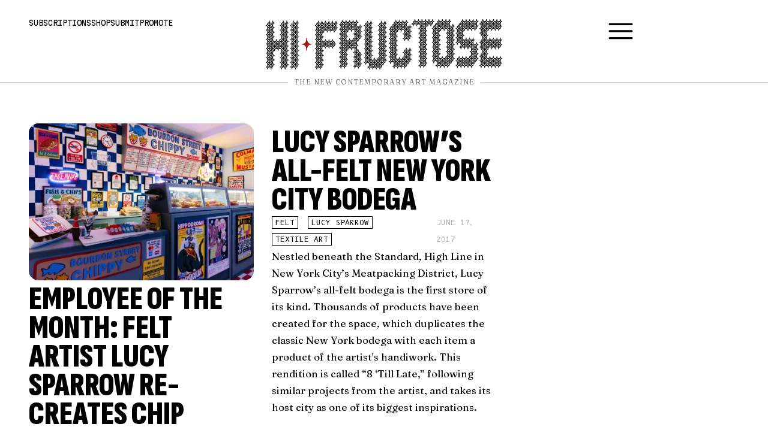

--- FILE ---
content_type: text/html; charset=UTF-8
request_url: https://hifructose.com/tag/felt/
body_size: 26090
content:
<!doctype html><html dir="ltr" lang="en-US" prefix="og: https://ogp.me/ns#"><head><meta charset="UTF-8"><meta name="viewport" content="width=device-width, initial-scale=1"><link rel="profile" href="https://gmpg.org/xfn/11"><link media="all" href="https://hifructose.com/wp-content/cache/autoptimize/css/autoptimize_2fc7dbe1364959c3674f140ab1b55c16.css" rel="stylesheet"><title>felt - Hi-Fructose Magazine</title><meta name="robots" content="max-image-preview:large" /><link rel="canonical" href="https://hifructose.com/tag/felt/" /><meta name="generator" content="All in One SEO (AIOSEO) 4.9.3" /> <script type="application/ld+json" class="aioseo-schema">{"@context":"https:\/\/schema.org","@graph":[{"@type":"BreadcrumbList","@id":"https:\/\/hifructose.com\/tag\/felt\/#breadcrumblist","itemListElement":[{"@type":"ListItem","@id":"https:\/\/hifructose.com#listItem","position":1,"name":"Home","item":"https:\/\/hifructose.com","nextItem":{"@type":"ListItem","@id":"https:\/\/hifructose.com\/tag\/felt\/#listItem","name":"felt"}},{"@type":"ListItem","@id":"https:\/\/hifructose.com\/tag\/felt\/#listItem","position":2,"name":"felt","previousItem":{"@type":"ListItem","@id":"https:\/\/hifructose.com#listItem","name":"Home"}}]},{"@type":"CollectionPage","@id":"https:\/\/hifructose.com\/tag\/felt\/#collectionpage","url":"https:\/\/hifructose.com\/tag\/felt\/","name":"felt - Hi-Fructose Magazine","inLanguage":"en-US","isPartOf":{"@id":"https:\/\/hifructose.com\/#website"},"breadcrumb":{"@id":"https:\/\/hifructose.com\/tag\/felt\/#breadcrumblist"}},{"@type":"Organization","@id":"https:\/\/hifructose.com\/#organization","name":"Hi-Fructose Magazine","description":"The New Contemporary Art Magazine","url":"https:\/\/hifructose.com\/","logo":{"@type":"ImageObject","url":"https:\/\/hifructose.com\/wp-content\/uploads\/2023\/10\/hi-fructose-logo-fancy.png","@id":"https:\/\/hifructose.com\/tag\/felt\/#organizationLogo","width":500,"height":500},"image":{"@id":"https:\/\/hifructose.com\/tag\/felt\/#organizationLogo"},"sameAs":["https:\/\/www.facebook.com\/HiFructose","https:\/\/twitter.com\/hifructosemag","https:\/\/instagram.com\/hifructosemag\/","https:\/\/www.youtube.com\/user\/HiFructoseMagazine\/videos","https:\/\/hifructosemag.tumblr.com\/"]},{"@type":"WebSite","@id":"https:\/\/hifructose.com\/#website","url":"https:\/\/hifructose.com\/","name":"Hi-Fructose Magazine","description":"The New Contemporary Art Magazine","inLanguage":"en-US","publisher":{"@id":"https:\/\/hifructose.com\/#organization"}}]}</script> <link rel='dns-prefetch' href='//www.googletagmanager.com' /><link rel="alternate" type="application/rss+xml" title="Hi-Fructose Magazine &raquo; Feed" href="https://hifructose.com/feed/" /><link rel="alternate" type="application/rss+xml" title="Hi-Fructose Magazine &raquo; Comments Feed" href="https://hifructose.com/comments/feed/" /><link rel="alternate" type="application/rss+xml" title="Hi-Fructose Magazine &raquo; felt Tag Feed" href="https://hifructose.com/tag/felt/feed/" /><style id='classic-theme-styles-inline-css'>/*! This file is auto-generated */
.wp-block-button__link{color:#fff;background-color:#32373c;border-radius:9999px;box-shadow:none;text-decoration:none;padding:calc(.667em + 2px) calc(1.333em + 2px);font-size:1.125em}.wp-block-file__button{background:#32373c;color:#fff;text-decoration:none}</style><link rel='stylesheet' id='elementor-frontend-css' href='https://hifructose.com/wp-content/uploads/elementor/css/custom-frontend.min.css?ver=1768655816' media='all' /><link rel='stylesheet' id='widget-icon-list-css' href='https://hifructose.com/wp-content/uploads/elementor/css/custom-widget-icon-list.min.css?ver=1768655816' media='all' /><link rel='stylesheet' id='elementor-post-57628-css' href='https://hifructose.com/wp-content/cache/autoptimize/css/autoptimize_single_3dae2c2063b0da5ad1badeb1278e2bdb.css?ver=1768655816' media='all' /><link rel='stylesheet' id='elementor-pro-css' href='https://hifructose.com/wp-content/uploads/elementor/css/custom-pro-frontend.min.css?ver=1768655816' media='all' /><link rel='stylesheet' id='elementor-post-57649-css' href='https://hifructose.com/wp-content/cache/autoptimize/css/autoptimize_single_64893aaefbeb0932b732788eab612283.css?ver=1768655816' media='all' /><link rel='stylesheet' id='elementor-post-57642-css' href='https://hifructose.com/wp-content/cache/autoptimize/css/autoptimize_single_24869596fec1727b3162219e4f7f030d.css?ver=1768655816' media='all' /><link rel='stylesheet' id='elementor-post-57949-css' href='https://hifructose.com/wp-content/cache/autoptimize/css/autoptimize_single_86c2ee7a243ea8a53263cb5a10179980.css?ver=1768655828' media='all' /><link rel='stylesheet' id='elementor-post-57644-css' href='https://hifructose.com/wp-content/cache/autoptimize/css/autoptimize_single_e9e2758c448fd8ff4e956621cdb65a89.css?ver=1768655816' media='all' /><link rel='stylesheet' id='elementor-post-57632-css' href='https://hifructose.com/wp-content/cache/autoptimize/css/autoptimize_single_d77d4757c6560c8ad7f8ab878f10b17a.css?ver=1768655816' media='all' /><link rel='stylesheet' id='google-fonts-1-css' href='https://fonts.googleapis.com/css?family=Fraunces%3A100%2C100italic%2C200%2C200italic%2C300%2C300italic%2C400%2C400italic%2C500%2C500italic%2C600%2C600italic%2C700%2C700italic%2C800%2C800italic%2C900%2C900italic%7CSofia+Sans+Extra+Condensed%3A100%2C100italic%2C200%2C200italic%2C300%2C300italic%2C400%2C400italic%2C500%2C500italic%2C600%2C600italic%2C700%2C700italic%2C800%2C800italic%2C900%2C900italic%7CMartian+Mono%3A100%2C100italic%2C200%2C200italic%2C300%2C300italic%2C400%2C400italic%2C500%2C500italic%2C600%2C600italic%2C700%2C700italic%2C800%2C800italic%2C900%2C900italic%7CJetBrains+Mono%3A100%2C100italic%2C200%2C200italic%2C300%2C300italic%2C400%2C400italic%2C500%2C500italic%2C600%2C600italic%2C700%2C700italic%2C800%2C800italic%2C900%2C900italic&#038;display=auto&#038;ver=6.6.4' media='all' /><link rel="preconnect" href="https://fonts.gstatic.com/" crossorigin><script src="https://hifructose.com/wp-includes/js/jquery/jquery.min.js?ver=3.7.1" id="jquery-core-js" type="26cd6ce4055b2dd7b68d1e33-text/javascript"></script> 
 <script src="https://www.googletagmanager.com/gtag/js?id=GT-PH39S4ZL" id="google_gtagjs-js" async type="26cd6ce4055b2dd7b68d1e33-text/javascript"></script> <script id="google_gtagjs-js-after" type="26cd6ce4055b2dd7b68d1e33-text/javascript">window.dataLayer = window.dataLayer || [];function gtag(){dataLayer.push(arguments);}
gtag("set","linker",{"domains":["hifructose.com"]});
gtag("js", new Date());
gtag("set", "developer_id.dZTNiMT", true);
gtag("config", "GT-PH39S4ZL");</script> <link rel="https://api.w.org/" href="https://hifructose.com/wp-json/" /><link rel="alternate" title="JSON" type="application/json" href="https://hifructose.com/wp-json/wp/v2/tags/4158" /><link rel="EditURI" type="application/rsd+xml" title="RSD" href="https://hifructose.com/xmlrpc.php?rsd" /><meta name="generator" content="WordPress 6.6.4" /> <style type="text/css" media="screen">.g { margin:0px; padding:0px; overflow:hidden; line-height:1; zoom:1; }
	.g img { height:auto; }
	.g-col { position:relative; float:left; }
	.g-col:first-child { margin-left: 0; }
	.g-col:last-child { margin-right: 0; }
	.g-1 { min-width:0px; max-width:1431px; }
	.b-1 { margin:0px; }
	@media only screen and (max-width: 480px) {
		.g-col, .g-dyn, .g-single { width:100%; margin-left:0; margin-right:0; }
	}</style><meta name="generator" content="Site Kit by Google 1.170.0" /><meta name="google-adsense-platform-account" content="ca-host-pub-2644536267352236"><meta name="google-adsense-platform-domain" content="sitekit.withgoogle.com"> <style>.e-con.e-parent:nth-of-type(n+4):not(.e-lazyloaded):not(.e-no-lazyload),
				.e-con.e-parent:nth-of-type(n+4):not(.e-lazyloaded):not(.e-no-lazyload) * {
					background-image: none !important;
				}
				@media screen and (max-height: 1024px) {
					.e-con.e-parent:nth-of-type(n+3):not(.e-lazyloaded):not(.e-no-lazyload),
					.e-con.e-parent:nth-of-type(n+3):not(.e-lazyloaded):not(.e-no-lazyload) * {
						background-image: none !important;
					}
				}
				@media screen and (max-height: 640px) {
					.e-con.e-parent:nth-of-type(n+2):not(.e-lazyloaded):not(.e-no-lazyload),
					.e-con.e-parent:nth-of-type(n+2):not(.e-lazyloaded):not(.e-no-lazyload) * {
						background-image: none !important;
					}
				}</style><noscript><style>.lazyload[data-src]{display:none !important;}</style></noscript><style>.lazyload{background-image:none !important;}.lazyload:before{background-image:none !important;}</style><style>.wp-block-gallery.is-cropped .blocks-gallery-item picture{height:100%;width:100%;}</style><link rel="icon" href="https://hifructose.com/wp-content/uploads/2023/10/hi-fructose-logo-fancy-150x150.png" sizes="32x32" /><link rel="icon" href="https://hifructose.com/wp-content/uploads/2023/10/hi-fructose-logo-fancy-300x300.png" sizes="192x192" /><link rel="apple-touch-icon" href="https://hifructose.com/wp-content/uploads/2023/10/hi-fructose-logo-fancy-300x300.png" /><meta name="msapplication-TileImage" content="https://hifructose.com/wp-content/uploads/2023/10/hi-fructose-logo-fancy-300x300.png" /></head><body class="archive tag tag-felt tag-4158 elementor-default elementor-template-full-width elementor-kit-57628 elementor-page-57949"> <a class="skip-link screen-reader-text" href="#content">Skip to content</a><div data-elementor-type="header" data-elementor-id="57649" class="elementor elementor-57649 elementor-location-header" data-elementor-post-type="elementor_library"> <a class="elementor-element elementor-element-10b19893 elementor-hidden-widescreen elementor-hidden-desktop elementor-hidden-laptop e-flex e-con-boxed e-con e-parent" data-id="10b19893" data-element_type="container" data-settings="{&quot;background_background&quot;:&quot;classic&quot;}" href="#menu"><div class="e-con-inner"><div class="elementor-element elementor-element-692edf6f elementor-widget elementor-widget-heading" data-id="692edf6f" data-element_type="widget" data-widget_type="heading.default"><div class="elementor-widget-container"><div class="elementor-heading-title elementor-size-default">Menu</div></div></div></div> </a><div class="elementor-element elementor-element-68686744 header e-con-full e-flex e-con e-parent" data-id="68686744" data-element_type="container"><div class="elementor-element elementor-element-62351983 e-con-full elementor-hidden-mobile elementor-hidden-tablet e-flex e-con e-child" data-id="62351983" data-element_type="container"><div class="elementor-element elementor-element-1ba844c4 elementor-widget elementor-widget-heading" data-id="1ba844c4" data-element_type="widget" data-widget_type="heading.default"><div class="elementor-widget-container"><p class="elementor-heading-title elementor-size-default"><a href="https://hifructose.com/subscriptions/">Subscriptions</a></p></div></div><div class="elementor-element elementor-element-7241159f elementor-widget elementor-widget-heading" data-id="7241159f" data-element_type="widget" data-widget_type="heading.default"><div class="elementor-widget-container"><p class="elementor-heading-title elementor-size-default"><a href="https://store.hifructose.com/" target="_blank">Shop</a></p></div></div><div class="elementor-element elementor-element-3a54353f elementor-widget elementor-widget-heading" data-id="3a54353f" data-element_type="widget" data-widget_type="heading.default"><div class="elementor-widget-container"><p class="elementor-heading-title elementor-size-default"><a href="https://hifructose.com/submit/">Submit</a></p></div></div><div class="elementor-element elementor-element-6b827ae2 elementor-widget elementor-widget-heading" data-id="6b827ae2" data-element_type="widget" data-widget_type="heading.default"><div class="elementor-widget-container"><p class="elementor-heading-title elementor-size-default"><a href="https://hifructose.com/promote/">Promote</a></p></div></div></div><div class="elementor-element elementor-element-5e870ae1 e-con-full e-flex e-con e-child" data-id="5e870ae1" data-element_type="container"><div class="elementor-element elementor-element-630e1de9 elementor-widget elementor-widget-image" data-id="630e1de9" data-element_type="widget" data-widget_type="image.default"><div class="elementor-widget-container"> <a href="https://hifructose.com/"> <picture><source  sizes='(max-width: 768px) 100vw, 768px' type="image/webp" data-srcset="https://hifructose.com/wp-content/uploads/2023/10/hf-logo-original-768x164.png.webp 768w, https://hifructose.com/wp-content/uploads/2023/10/hf-logo-original-300x64.png.webp 300w, https://hifructose.com/wp-content/uploads/2023/10/hf-logo-original-1024x218.png.webp 1024w, https://hifructose.com/wp-content/uploads/2023/10/hf-logo-original-150x32.png.webp 150w, https://hifructose.com/wp-content/uploads/2023/10/hf-logo-original-1536x328.png.webp 1536w, https://hifructose.com/wp-content/uploads/2023/10/hf-logo-original-2048x437.png.webp 2048w, https://hifructose.com/wp-content/uploads/2023/10/hf-logo-original.png.webp 1920w"><img width="768" height="164" src="[data-uri]" class="attachment-medium_large size-medium_large wp-image-57622 lazyload" alt=""   data-eio="p" data-src="https://hifructose.com/wp-content/uploads/2023/10/hf-logo-original-768x164.png" decoding="async" data-srcset="https://hifructose.com/wp-content/uploads/2023/10/hf-logo-original-768x164.png 768w, https://hifructose.com/wp-content/uploads/2023/10/hf-logo-original-300x64.png 300w, https://hifructose.com/wp-content/uploads/2023/10/hf-logo-original-1024x218.png 1024w, https://hifructose.com/wp-content/uploads/2023/10/hf-logo-original-150x32.png 150w, https://hifructose.com/wp-content/uploads/2023/10/hf-logo-original-1536x328.png 1536w, https://hifructose.com/wp-content/uploads/2023/10/hf-logo-original-2048x437.png 2048w, https://hifructose.com/wp-content/uploads/2023/10/hf-logo-original.png 1920w" data-sizes="auto" data-eio-rwidth="768" data-eio-rheight="164" /></picture><noscript><img width="768" height="164" src="https://hifructose.com/wp-content/uploads/2023/10/hf-logo-original-768x164.png" class="attachment-medium_large size-medium_large wp-image-57622" alt="" srcset="https://hifructose.com/wp-content/uploads/2023/10/hf-logo-original-768x164.png 768w, https://hifructose.com/wp-content/uploads/2023/10/hf-logo-original-300x64.png 300w, https://hifructose.com/wp-content/uploads/2023/10/hf-logo-original-1024x218.png 1024w, https://hifructose.com/wp-content/uploads/2023/10/hf-logo-original-150x32.png 150w, https://hifructose.com/wp-content/uploads/2023/10/hf-logo-original-1536x328.png 1536w, https://hifructose.com/wp-content/uploads/2023/10/hf-logo-original-2048x437.png 2048w, https://hifructose.com/wp-content/uploads/2023/10/hf-logo-original.png 1920w" sizes="(max-width: 768px) 100vw, 768px" data-eio="l" /></noscript> </a></div></div><div class="elementor-element elementor-element-7a5326db elementor-hidden-widescreen elementor-hidden-desktop elementor-hidden-laptop elementor-hidden-tablet elementor-hidden-mobile elementor-widget elementor-widget-image" data-id="7a5326db" data-element_type="widget" data-widget_type="image.default"><div class="elementor-widget-container"> <a href="https://hifructose.com/"> <img width="150" height="150" src="[data-uri]" class="attachment-thumbnail size-thumbnail wp-image-57623 lazyload" alt=""   data-src="https://hifructose.com/wp-content/uploads/2023/10/hi-fructose-logo-fancy-150x150.png" decoding="async" data-srcset="https://hifructose.com/wp-content/uploads/2023/10/hi-fructose-logo-fancy-150x150.png 150w, https://hifructose.com/wp-content/uploads/2023/10/hi-fructose-logo-fancy-300x300.png 300w, https://hifructose.com/wp-content/uploads/2023/10/hi-fructose-logo-fancy.png 500w" data-sizes="auto" data-eio-rwidth="150" data-eio-rheight="150" /><noscript><img width="150" height="150" src="https://hifructose.com/wp-content/uploads/2023/10/hi-fructose-logo-fancy-150x150.png" class="attachment-thumbnail size-thumbnail wp-image-57623" alt="" srcset="https://hifructose.com/wp-content/uploads/2023/10/hi-fructose-logo-fancy-150x150.png 150w, https://hifructose.com/wp-content/uploads/2023/10/hi-fructose-logo-fancy-300x300.png 300w, https://hifructose.com/wp-content/uploads/2023/10/hi-fructose-logo-fancy.png 500w" sizes="(max-width: 150px) 100vw, 150px" data-eio="l" /></noscript> </a></div></div></div><div class="elementor-element elementor-element-5a9d0e5d e-con-full elementor-hidden-mobile elementor-hidden-tablet e-flex e-con e-child" data-id="5a9d0e5d" data-element_type="container"><div class="elementor-element elementor-element-187cdb29 elementor-view-default elementor-widget elementor-widget-icon" data-id="187cdb29" data-element_type="widget" data-widget_type="icon.default"><div class="elementor-widget-container"><div class="elementor-icon-wrapper"> <a class="elementor-icon" href="#menu"> <svg xmlns="http://www.w3.org/2000/svg" id="Outline" viewBox="0 0 24 24" width="512" height="512"><rect y="11" width="24" height="2" rx="1"></rect><rect y="4" width="24" height="2" rx="1"></rect><rect y="18" width="24" height="2" rx="1"></rect></svg> </a></div></div></div></div></div><div class="elementor-element elementor-element-3145a1c7 header e-con-full e-flex e-con e-parent" data-id="3145a1c7" data-element_type="container"><div class="elementor-element elementor-element-18cdd2c7 elementor-widget-divider--view-line_text elementor-widget-divider--element-align-center elementor-widget elementor-widget-divider" data-id="18cdd2c7" data-element_type="widget" data-widget_type="divider.default"><div class="elementor-widget-container"><div class="elementor-divider"> <span class="elementor-divider-separator"> <span class="elementor-divider__text elementor-divider__element"> The New Contemporary Art Magazine </span> </span></div></div></div></div></div><div data-elementor-type="archive" data-elementor-id="57949" class="elementor elementor-57949 elementor-location-archive" data-elementor-post-type="elementor_library"><div class="elementor-element elementor-element-db4a4fd e-flex e-con-boxed e-con e-parent" data-id="db4a4fd" data-element_type="container"><div class="e-con-inner"><div class="elementor-element elementor-element-a291267 elementor-grid-3 elementor-grid-tablet-2 elementor-grid-mobile-1 elementor-widget elementor-widget-loop-grid" data-id="a291267" data-element_type="widget" data-settings="{&quot;template_id&quot;:&quot;57744&quot;,&quot;pagination_type&quot;:&quot;load_more_on_click&quot;,&quot;_skin&quot;:&quot;post&quot;,&quot;columns&quot;:&quot;3&quot;,&quot;columns_tablet&quot;:&quot;2&quot;,&quot;columns_mobile&quot;:&quot;1&quot;,&quot;edit_handle_selector&quot;:&quot;[data-elementor-type=\&quot;loop-item\&quot;]&quot;,&quot;load_more_spinner&quot;:{&quot;value&quot;:&quot;fas fa-spinner&quot;,&quot;library&quot;:&quot;fa-solid&quot;},&quot;row_gap&quot;:{&quot;unit&quot;:&quot;px&quot;,&quot;size&quot;:&quot;&quot;,&quot;sizes&quot;:[]},&quot;row_gap_widescreen&quot;:{&quot;unit&quot;:&quot;px&quot;,&quot;size&quot;:&quot;&quot;,&quot;sizes&quot;:[]},&quot;row_gap_laptop&quot;:{&quot;unit&quot;:&quot;px&quot;,&quot;size&quot;:&quot;&quot;,&quot;sizes&quot;:[]},&quot;row_gap_tablet&quot;:{&quot;unit&quot;:&quot;px&quot;,&quot;size&quot;:&quot;&quot;,&quot;sizes&quot;:[]},&quot;row_gap_mobile&quot;:{&quot;unit&quot;:&quot;px&quot;,&quot;size&quot;:&quot;&quot;,&quot;sizes&quot;:[]}}" data-widget_type="loop-grid.post"><div class="elementor-widget-container"><div class="elementor-loop-container elementor-grid"><style id="loop-57744">.elementor-57744 .elementor-element.elementor-element-0379e9e{--display:flex;--gap:10px 10px;--background-transition:0.3s;--padding-top:0px;--padding-bottom:0px;--padding-left:0px;--padding-right:0px;}.elementor-57744 .elementor-element.elementor-element-f4328aa{text-align:left;}.elementor-57744 .elementor-element.elementor-element-003c9cf > .elementor-widget-container{margin:0.5rem 0rem 0rem 0rem;}.elementor-57744 .elementor-element.elementor-element-003c9cf .elementor-heading-title{font-family:"Sofia Sans Extra Condensed", Sans-serif;font-size:3.5rem;font-weight:900;text-transform:uppercase;line-height:3rem;}.elementor-57744 .elementor-element.elementor-element-c22fd0e{--display:flex;--flex-direction:row;--container-widget-width:calc( ( 1 - var( --container-widget-flex-grow ) ) * 100% );--container-widget-height:100%;--container-widget-flex-grow:1;--container-widget-align-self:stretch;--flex-wrap-mobile:wrap;--align-items:center;--gap:15px 15px;--flex-wrap:wrap;--background-transition:0.3s;--padding-top:0px;--padding-bottom:0px;--padding-left:0px;--padding-right:0px;}.elementor-57744 .elementor-element.elementor-element-4382418 .elementor-icon-list-icon{width:14px;}.elementor-57744 .elementor-element.elementor-element-4382418 .elementor-icon-list-icon i{font-size:14px;}.elementor-57744 .elementor-element.elementor-element-4382418 .elementor-icon-list-icon svg{--e-icon-list-icon-size:14px;}.elementor-57744 .elementor-element.elementor-element-4382418 .elementor-icon-list-item{font-family:"B612 Mono", Sans-serif;font-size:0.75rem;text-transform:uppercase;}.elementor-57744 .elementor-element.elementor-element-633063c .elementor-icon-list-icon{width:14px;}.elementor-57744 .elementor-element.elementor-element-633063c .elementor-icon-list-icon i{font-size:14px;}.elementor-57744 .elementor-element.elementor-element-633063c .elementor-icon-list-icon svg{--e-icon-list-icon-size:14px;}.elementor-57744 .elementor-element.elementor-element-633063c .elementor-icon-list-text, .elementor-57744 .elementor-element.elementor-element-633063c .elementor-icon-list-text a{color:#AAAAAA;}.elementor-57744 .elementor-element.elementor-element-633063c .elementor-icon-list-item{font-family:"B612 Mono", Sans-serif;font-size:0.75rem;text-transform:uppercase;}</style><div data-elementor-type="loop-item" data-elementor-id="57744" class="elementor elementor-57744 e-loop-item e-loop-item-61759 post-61759 post type-post status-publish format-standard has-post-thumbnail hentry category-newer-articles tag-felt tag-installation tag-lucy-sparrow tag-new-contemporary-art" data-elementor-post-type="elementor_library" data-custom-edit-handle="1"><div class="elementor-element elementor-element-0379e9e e-flex e-con-boxed e-con e-parent" data-id="0379e9e" data-element_type="container"><div class="e-con-inner"><div class="elementor-element elementor-element-f4328aa elementor-widget elementor-widget-theme-post-featured-image elementor-widget-image" data-id="f4328aa" data-element_type="widget" data-widget_type="theme-post-featured-image.default"><div class="elementor-widget-container"> <a href="https://hifructose.com/2025/09/03/employee-of-the-month-felt-artist-lucy-sparrow-re-creates-porn-shops-and-bodegas-with-all-the-inconvenient-details/"> <picture><source  sizes='(max-width: 800px) 100vw, 800px' type="image/webp" data-srcset="https://hifructose.com/wp-content/uploads/2025/09/Screenshot-2025-09-03-at-10.47.35 AM-1024x714.jpg.webp 1024w, https://hifructose.com/wp-content/uploads/2025/09/Screenshot-2025-09-03-at-10.47.35 AM-450x314.jpg.webp 450w, https://hifructose.com/wp-content/uploads/2025/09/Screenshot-2025-09-03-at-10.47.35 AM-150x105.jpg.webp 150w, https://hifructose.com/wp-content/uploads/2025/09/Screenshot-2025-09-03-at-10.47.35 AM-768x536.jpg.webp 768w, https://hifructose.com/wp-content/uploads/2025/09/Screenshot-2025-09-03-at-10.47.35 AM.jpg.webp 1492w"><img width="800" height="558" src="[data-uri]" class="elementor-animation-float attachment-large size-large wp-image-61763 lazyload" alt=""   data-eio="p" data-src="https://hifructose.com/wp-content/uploads/2025/09/Screenshot-2025-09-03-at-10.47.35 AM-1024x714.jpg" decoding="async" data-srcset="https://hifructose.com/wp-content/uploads/2025/09/Screenshot-2025-09-03-at-10.47.35 AM-1024x714.jpg 1024w, https://hifructose.com/wp-content/uploads/2025/09/Screenshot-2025-09-03-at-10.47.35 AM-450x314.jpg 450w, https://hifructose.com/wp-content/uploads/2025/09/Screenshot-2025-09-03-at-10.47.35 AM-150x105.jpg 150w, https://hifructose.com/wp-content/uploads/2025/09/Screenshot-2025-09-03-at-10.47.35 AM-768x536.jpg 768w, https://hifructose.com/wp-content/uploads/2025/09/Screenshot-2025-09-03-at-10.47.35 AM.jpg 1492w" data-sizes="auto" data-eio-rwidth="1024" data-eio-rheight="714" /></picture><noscript><img width="800" height="558" src="https://hifructose.com/wp-content/uploads/2025/09/Screenshot-2025-09-03-at-10.47.35 AM-1024x714.jpg" class="elementor-animation-float attachment-large size-large wp-image-61763" alt="" srcset="https://hifructose.com/wp-content/uploads/2025/09/Screenshot-2025-09-03-at-10.47.35 AM-1024x714.jpg 1024w, https://hifructose.com/wp-content/uploads/2025/09/Screenshot-2025-09-03-at-10.47.35 AM-450x314.jpg 450w, https://hifructose.com/wp-content/uploads/2025/09/Screenshot-2025-09-03-at-10.47.35 AM-150x105.jpg 150w, https://hifructose.com/wp-content/uploads/2025/09/Screenshot-2025-09-03-at-10.47.35 AM-768x536.jpg 768w, https://hifructose.com/wp-content/uploads/2025/09/Screenshot-2025-09-03-at-10.47.35 AM.jpg 1492w" sizes="(max-width: 800px) 100vw, 800px" data-eio="l" /></noscript> </a></div></div><div class="elementor-element elementor-element-003c9cf elementor-widget elementor-widget-heading" data-id="003c9cf" data-element_type="widget" data-widget_type="heading.default"><div class="elementor-widget-container"><h3 class="elementor-heading-title elementor-size-default"><a href="https://hifructose.com/2025/09/03/employee-of-the-month-felt-artist-lucy-sparrow-re-creates-porn-shops-and-bodegas-with-all-the-inconvenient-details/">Employee of The Month: Felt Artist Lucy Sparrow Re-Creates Chip Shops, Bodegas, Porn Shops, With All The Inconvenient Details</a></h3></div></div><div class="elementor-element elementor-element-c22fd0e e-con-full e-flex e-con e-child" data-id="c22fd0e" data-element_type="container"><div class="elementor-element elementor-element-4382418 elementor-widget elementor-widget-post-info" data-id="4382418" data-element_type="widget" data-widget_type="post-info.default"><div class="elementor-widget-container"><ul class="elementor-inline-items elementor-icon-list-items elementor-post-info"><li class="elementor-icon-list-item elementor-repeater-item-10c860b elementor-inline-item" itemprop="about"> <span class="elementor-icon-list-text elementor-post-info__item elementor-post-info__item--type-terms"> <span class="elementor-post-info__terms-list"> <a href="https://hifructose.com/tag/felt/" class="elementor-post-info__terms-list-item">felt</a>, <a href="https://hifructose.com/tag/installation/" class="elementor-post-info__terms-list-item">installation</a>, <a href="https://hifructose.com/tag/lucy-sparrow/" class="elementor-post-info__terms-list-item">Lucy Sparrow</a>, <a href="https://hifructose.com/tag/new-contemporary-art/" class="elementor-post-info__terms-list-item">new contemporary art</a> </span> </span></li></ul></div></div><div class="elementor-element elementor-element-633063c elementor-widget elementor-widget-post-info" data-id="633063c" data-element_type="widget" data-widget_type="post-info.default"><div class="elementor-widget-container"><ul class="elementor-inline-items elementor-icon-list-items elementor-post-info"><li class="elementor-icon-list-item elementor-repeater-item-10c860b elementor-inline-item" itemprop="datePublished"> <span class="elementor-icon-list-text elementor-post-info__item elementor-post-info__item--type-date"> <time>September 3, 2025</time> </span></li></ul></div></div></div><div class="elementor-element elementor-element-4cf382d elementor-widget elementor-widget-theme-post-excerpt" data-id="4cf382d" data-element_type="widget" data-widget_type="theme-post-excerpt.default"><div class="elementor-widget-container"> From a distance, the storefront appears as a nondescript convenience mart, tucked underneath the Standard, High Line hotel in New York City's Meatpacking District. Yet close inspection reveals something else entirely: hundreds of felt sculptures, all emulating the products often sold in corner stores across the city. This is the work of Lucy Sparrow, self-described “feltist” and installation artist... Read the entire article by Andy Smith by clicking above.</div></div></div></div></div><div data-elementor-type="loop-item" data-elementor-id="57744" class="elementor elementor-57744 e-loop-item e-loop-item-46533 post-46533 post type-post status-publish format-standard hentry category-s1-main category-1-the-blog tag-felt tag-lucy-sparrow tag-textile-art" data-elementor-post-type="elementor_library" data-custom-edit-handle="1"><div class="elementor-element elementor-element-0379e9e e-flex e-con-boxed e-con e-parent" data-id="0379e9e" data-element_type="container"><div class="e-con-inner"><div class="elementor-element elementor-element-003c9cf elementor-widget elementor-widget-heading" data-id="003c9cf" data-element_type="widget" data-widget_type="heading.default"><div class="elementor-widget-container"><h3 class="elementor-heading-title elementor-size-default"><a href="https://hifructose.com/2017/06/17/lucy-sparrows-all-felt-new-york-city-bodega/">Lucy Sparrow’s All-Felt New York City Bodega</a></h3></div></div><div class="elementor-element elementor-element-c22fd0e e-con-full e-flex e-con e-child" data-id="c22fd0e" data-element_type="container"><div class="elementor-element elementor-element-4382418 elementor-widget elementor-widget-post-info" data-id="4382418" data-element_type="widget" data-widget_type="post-info.default"><div class="elementor-widget-container"><ul class="elementor-inline-items elementor-icon-list-items elementor-post-info"><li class="elementor-icon-list-item elementor-repeater-item-10c860b elementor-inline-item" itemprop="about"> <span class="elementor-icon-list-text elementor-post-info__item elementor-post-info__item--type-terms"> <span class="elementor-post-info__terms-list"> <a href="https://hifructose.com/tag/felt/" class="elementor-post-info__terms-list-item">felt</a>, <a href="https://hifructose.com/tag/lucy-sparrow/" class="elementor-post-info__terms-list-item">Lucy Sparrow</a>, <a href="https://hifructose.com/tag/textile-art/" class="elementor-post-info__terms-list-item">textile art</a> </span> </span></li></ul></div></div><div class="elementor-element elementor-element-633063c elementor-widget elementor-widget-post-info" data-id="633063c" data-element_type="widget" data-widget_type="post-info.default"><div class="elementor-widget-container"><ul class="elementor-inline-items elementor-icon-list-items elementor-post-info"><li class="elementor-icon-list-item elementor-repeater-item-10c860b elementor-inline-item" itemprop="datePublished"> <span class="elementor-icon-list-text elementor-post-info__item elementor-post-info__item--type-date"> <time>June 17, 2017</time> </span></li></ul></div></div></div><div class="elementor-element elementor-element-4cf382d elementor-widget elementor-widget-theme-post-excerpt" data-id="4cf382d" data-element_type="widget" data-widget_type="theme-post-excerpt.default"><div class="elementor-widget-container"> <img src="[data-uri]" width="600" data-src="https://c1.staticflickr.com/5/4228/34524317634_17ebf440db_o.jpg" decoding="async" class="lazyload"><noscript><img src="https://c1.staticflickr.com/5/4228/34524317634_17ebf440db_o.jpg" width="600" data-eio="l"></noscript> Nestled beneath the Standard, High Line in New York City’s Meatpacking District, <a href="https://www.sewyoursoul.co.uk" target="_blank">Lucy Sparrow</a>’s all-felt bodega is the first store of its kind. Thousands of products have been created for the space, which duplicates the classic New York bodega with each item a product of the artist's handiwork. This rendition is called “8 ‘Till Late,” following similar projects from the artist, and takes its host city as one of its biggest inspirations.</div></div></div></div></div></div> <span class="e-load-more-spinner"> <svg aria-hidden="true" class="e-font-icon-svg e-fas-spinner" viewBox="0 0 512 512" xmlns="http://www.w3.org/2000/svg"><path d="M304 48c0 26.51-21.49 48-48 48s-48-21.49-48-48 21.49-48 48-48 48 21.49 48 48zm-48 368c-26.51 0-48 21.49-48 48s21.49 48 48 48 48-21.49 48-48-21.49-48-48-48zm208-208c-26.51 0-48 21.49-48 48s21.49 48 48 48 48-21.49 48-48-21.49-48-48-48zM96 256c0-26.51-21.49-48-48-48S0 229.49 0 256s21.49 48 48 48 48-21.49 48-48zm12.922 99.078c-26.51 0-48 21.49-48 48s21.49 48 48 48 48-21.49 48-48c0-26.509-21.491-48-48-48zm294.156 0c-26.51 0-48 21.49-48 48s21.49 48 48 48 48-21.49 48-48c0-26.509-21.49-48-48-48zM108.922 60.922c-26.51 0-48 21.49-48 48s21.49 48 48 48 48-21.49 48-48-21.491-48-48-48z"></path></svg> </span></div></div></div></div></div><div data-elementor-type="footer" data-elementor-id="57642" class="elementor elementor-57642 elementor-location-footer" data-elementor-post-type="elementor_library"><div class="elementor-element elementor-element-9d6e964 e-flex e-con-boxed e-con e-parent" data-id="9d6e964" data-element_type="container"><div class="e-con-inner"><div class="elementor-element elementor-element-4a5a870e e-con-full e-flex e-con e-child" data-id="4a5a870e" data-element_type="container" data-settings="{&quot;background_background&quot;:&quot;classic&quot;}"><div class="elementor-element elementor-element-15a96c46 elementor-widget elementor-widget-heading" data-id="15a96c46" data-element_type="widget" data-widget_type="heading.default"><div class="elementor-widget-container"><h5 class="elementor-heading-title elementor-size-default">Subscribe to the Hi-Fructose Mailing List</h5></div></div><div class="elementor-element elementor-element-5e17278b elementor-button-align-start elementor-widget elementor-widget-form" data-id="5e17278b" data-element_type="widget" data-settings="{&quot;step_next_label&quot;:&quot;Next&quot;,&quot;step_previous_label&quot;:&quot;Previous&quot;,&quot;button_width&quot;:&quot;100&quot;,&quot;step_type&quot;:&quot;number_text&quot;,&quot;step_icon_shape&quot;:&quot;circle&quot;}" data-widget_type="form.default"><div class="elementor-widget-container"><form class="elementor-form" method="post" name="Mailing List Signup - Footer"> <input type="hidden" name="post_id" value="57642"/> <input type="hidden" name="form_id" value="5e17278b"/> <input type="hidden" name="referer_title" value="Hi-Fructose Magazine - The New Contemporary Art Magazine" /> <input type="hidden" name="queried_id" value="57725"/><div class="elementor-form-fields-wrapper elementor-labels-"><div class="elementor-field-type-email elementor-field-group elementor-column elementor-field-group-email elementor-col-100 elementor-field-required"> <label for="form-field-email" class="elementor-field-label elementor-screen-only"> Your Email </label> <input size="1" type="email" name="form_fields[email]" id="form-field-email" class="elementor-field elementor-size-md  elementor-field-textual" placeholder="Your Email *" required="required" aria-required="true"></div><div class="elementor-field-group elementor-column elementor-field-type-submit elementor-col-100 e-form__buttons"> <button class="elementor-button elementor-size-md" type="submit"> <span class="elementor-button-content-wrapper"> <span class="elementor-button-icon"> <svg xmlns="http://www.w3.org/2000/svg" id="Outline" viewBox="0 0 24 24" width="512" height="512"><path d="M23.12,9.91,19.25,6a1,1,0,0,0-1.42,0h0a1,1,0,0,0,0,1.41L21.39,11H1a1,1,0,0,0-1,1H0a1,1,0,0,0,1,1H21.45l-3.62,3.61a1,1,0,0,0,0,1.42h0a1,1,0,0,0,1.42,0l3.87-3.88A3,3,0,0,0,23.12,9.91Z"></path></svg> </span> <span class="elementor-button-text">Send</span> </span> </button></div></div></form></div></div></div><div class="elementor-element elementor-element-5b6cf886 e-con-full e-flex e-con e-child" data-id="5b6cf886" data-element_type="container" data-settings="{&quot;background_background&quot;:&quot;classic&quot;}"><div class="elementor-element elementor-element-b4dda19 elementor-widget elementor-widget-heading" data-id="b4dda19" data-element_type="widget" data-widget_type="heading.default"><div class="elementor-widget-container"><h5 class="elementor-heading-title elementor-size-default">Follow us on our social networks</h5></div></div><div class="elementor-element elementor-element-546e4bd7 elementor-widget elementor-widget-text-editor" data-id="546e4bd7" data-element_type="widget" data-widget_type="text-editor.default"><div class="elementor-widget-container"><p><a href="https://instagram.com/hifructosemag/" target="_blank" rel="noopener">Instagram</a>, <a href="https://twitter.com/hifructosemag" target="_blank" rel="noopener">Twitter</a>, <a href="https://www.facebook.com/HiFructose" target="_blank" rel="noopener">Facebook</a>, <a href="https://www.youtube.com/user/HiFructoseMagazine/videos" target="_blank" rel="noopener">Youtube</a>, <a href="https://hifructosemag.tumblr.com/" target="_blank" rel="noopener">Tumblr</a></p></div></div></div></div></div><div class="elementor-element elementor-element-5baf5411 e-flex e-con-boxed e-con e-parent" data-id="5baf5411" data-element_type="container" data-settings="{&quot;background_background&quot;:&quot;classic&quot;}"><div class="e-con-inner"><div class="elementor-element elementor-element-307341b4 elementor-view-default elementor-widget elementor-widget-icon" data-id="307341b4" data-element_type="widget" data-widget_type="icon.default"><div class="elementor-widget-container"><div class="elementor-icon-wrapper"> <a class="elementor-icon" href="https://hifructose.com/"> <svg xmlns="http://www.w3.org/2000/svg" xmlns:xlink="http://www.w3.org/1999/xlink" xmlns:serif="http://www.serif.com/" width="100%" height="100%" viewBox="0 0 470 454" xml:space="preserve" style="fill-rule:evenodd;clip-rule:evenodd;stroke-linejoin:round;stroke-miterlimit:2;"> <g id="Artboard1" transform="matrix(1,0,0,1,-17.731,-27.8736)"> <rect x="17.731" y="27.874" width="469.933" height="453.748" style="fill:none;"></rect> <clipPath id="_clip1"> <rect x="17.731" y="27.874" width="469.933" height="453.748"></rect> </clipPath> <g clip-path="url(#_clip1)"> <g transform="matrix(1,0,0,1,0.730988,0.873631)"> <path d="M402.114,232.021C401.589,233.59 401.064,235.16 400.483,236.895C405.369,236.91 409.837,236.025 413.866,233.514C418.016,230.927 420.292,227.039 421.18,221.962C423.123,228.966 422.045,237.602 417.706,242.824C412.758,248.778 405.889,250.546 398.397,251.366C398.703,253.172 398.98,254.808 399.277,256.567C396.9,253.948 393.902,252.762 390.55,252.114C383.937,250.835 377.055,255.998 376.16,262.733C375.453,268.049 376.849,272.364 381.133,275.614C383.006,277.034 384.976,278.341 386.982,279.568C392.688,283.054 398.55,286.3 404.115,289.995C406.711,291.719 408.765,294.261 410.745,296.13C410.745,294.545 410.794,292.424 410.737,290.305C410.385,277.339 411.887,264.648 416.279,252.377C418.603,245.884 421.68,239.808 426.452,234.746C431.456,229.439 437.564,226.316 444.886,225.487C452.983,224.57 459.534,227.244 464.741,233.431C468.617,238.038 471.009,243.427 472.827,249.076C475.233,256.554 476.849,264.204 477.278,272.075C477.372,273.8 477.508,275.523 477.605,276.964C472.51,278.82 467.605,280.45 462.823,282.385C455.716,285.262 449.503,289.677 443.484,294.331C438.981,297.812 434.641,301.503 430.256,305.134C429.918,305.414 429.54,306.012 429.616,306.369C430.633,311.15 432.076,315.809 435.303,319.596C439.367,324.365 443.919,325.362 450.146,323.206C454.855,321.576 458.14,318.33 460.585,314.112C463.653,308.822 465.013,303.083 465.063,297.002C465.065,296.74 465.064,296.477 465.165,296.183C467.642,304.735 471.928,311.98 479.824,316.733C477.639,317.739 476.325,319.387 475.16,321.151C472.366,325.385 469.48,329.54 465.733,333.013C459.961,338.364 453.29,341.714 445.37,342.598C434.48,343.813 426.485,339.329 420.709,330.394C419.16,327.997 417.951,325.38 416.52,322.741C416.241,323.915 416.041,325.032 415.71,326.109C411.264,340.535 401.721,349.714 387.145,353.553C381.627,355.007 376.012,355.318 370.457,353.599C362.096,351.011 356.501,345.714 354.425,337.027C354.381,336.842 354.3,336.664 354.218,336.491C354.178,336.407 354.097,336.343 353.986,336.214C351.893,341.448 349.197,346.3 345.701,350.696C340.635,357.068 334.378,361.512 326.173,362.798C325.235,362.945 324.27,362.912 323.005,362.979C323.478,363.309 323.699,363.514 323.959,363.637C330.266,366.641 333.561,371.956 334.939,378.509C336.756,387.141 333.946,394.734 328.683,401.398C323.157,408.396 315.979,413.164 307.194,415.124C298.913,416.973 291.134,415.785 284.218,410.535C284.067,410.419 283.892,410.334 283.6,410.156C282.608,411.417 281.608,412.688 280.433,414.181C281.459,408.764 278.432,405.121 275.579,401.561C272.289,397.454 270.477,392.783 269.388,387.753C268.011,381.397 267.895,374.937 267.863,368.467C267.835,362.765 267.688,357.064 267.585,351.362C267.495,346.337 267.391,341.313 267.297,336.288C267.197,330.924 267.104,325.56 267.005,320.197C266.91,315.075 266.811,309.954 266.716,304.832C266.617,299.518 266.523,294.203 266.424,288.889C266.33,283.817 266.23,278.744 266.135,273.672C266.036,268.356 265.961,263.04 265.835,257.726C265.777,255.271 265.624,252.819 265.504,250.13C263.642,250.365 261.786,250.486 259.979,250.847C254.006,252.043 248.059,253.368 242.083,254.543C240.582,254.838 240.079,255.508 240.315,256.962C240.469,257.908 240.629,258.898 240.512,259.834C240.244,261.983 241.52,262.449 243.229,263.006C251.05,265.556 255.946,270.812 257.086,279.086C257.906,285.043 255.894,290.358 252.821,295.383C250.97,298.409 249.272,301.536 247.668,304.7C247.196,305.63 247.279,306.843 247.082,308.092C242.303,301.992 235.683,298.68 228.226,295.824C229.506,295.446 230.382,295.183 231.261,294.929C234.071,294.116 236.439,292.63 238.214,290.284C240.209,287.646 240.262,284.734 239.121,281.789C238.503,280.194 237.158,279.386 235.413,279.221C231.498,278.85 228.422,280.569 225.64,283.053C219.75,288.312 216.798,295.159 215.063,302.661C213.153,310.921 212.981,319.317 213.391,327.712C213.804,336.143 215.697,344.264 219.716,351.776C221.774,355.624 224.512,358.752 228.907,360.042C234.163,361.586 241.324,359.324 244.729,355.055C249.195,349.455 251.215,343.017 251.375,335.929C251.399,334.879 251.379,333.828 251.494,332.717C254.421,340.927 259.177,347.642 267.023,352.006C264.471,352.933 263.262,354.979 262.09,357.039C258.216,363.847 253.439,369.879 246.571,373.851C237.905,378.863 228.703,380.329 219.123,376.776C213.177,374.571 209.039,370.136 205.803,364.828C201.799,358.261 199.6,351.046 198.219,343.526C196.789,335.74 196.464,327.878 196.84,320.019C197.534,305.531 200.458,291.604 208.375,279.126C211.761,273.79 216.05,269.353 221.605,266.245C222.522,265.732 222.979,265.109 222.924,264.064C222.884,263.295 222.916,262.522 222.916,261.512C213.88,265.957 206.063,271.485 201.803,280.968C201.825,277.825 202.698,274.906 203.892,272.083C207.55,263.434 213.871,257.049 221.418,251.754C222.367,251.088 222.786,250.52 222.73,249.269C222.559,245.502 222.645,241.724 222.577,237.951C222.4,228.241 222.197,218.531 221.999,208.821C221.91,204.425 221.818,200.029 221.71,195.633C221.553,189.261 221.382,182.889 221.211,176.517C221.204,176.234 221.136,175.953 221.088,175.613C218.675,176.209 216.301,176.756 213.96,177.423C213.668,177.506 213.407,178.215 213.386,178.647C213.236,181.732 213.257,184.829 213.026,187.907C212.406,196.165 209.826,203.84 205.411,210.802C198.035,222.433 188.254,231.311 175.143,236.124C169.616,238.153 163.858,239.022 157.99,238.819C149.244,238.516 141.307,235.892 134.926,229.682C130.2,225.083 128.84,219.291 129.653,212.848C130.613,205.243 134.659,199.614 140.837,195.449C144.719,192.833 149.076,192.07 153.667,193.359C156.387,194.122 157.997,195.96 158.107,198.744C158.386,205.771 153.621,208.764 147.744,207.52C145.296,207.002 144.287,205.131 143.799,202.786C141.067,203.253 138.993,204.624 137.57,206.882C134.535,211.701 133.993,220.9 138.323,225.8C140.823,228.63 144.023,230.224 147.584,231.052C163.136,234.668 177.026,231.582 189.034,220.741C195.427,214.969 200.662,208.414 203.871,200.36C206.617,193.47 207.232,186.279 206.887,178.797C205.597,178.908 204.37,178.997 203.146,179.12C189.14,180.529 176.216,177.794 164.82,169.157C156.377,162.758 151.189,154.379 149.462,143.908C149.073,141.548 148.827,139.165 148.508,136.736C147.195,136.976 145.943,137.204 144.62,137.446C145.496,149.779 149.278,160.724 158.418,169.301C164.781,175.272 172.466,178.787 180.867,180.841C186.551,182.231 192.316,182.973 198.176,182.883C198.705,182.875 199.234,182.882 199.763,182.882C199.763,183.054 199.764,183.225 199.765,183.397C195.123,183.397 190.472,183.578 185.841,183.351C180.163,183.072 174.575,182.054 169.186,180.165C155.55,175.385 146.108,166.172 140.814,152.804C139.287,148.949 138.33,144.852 137.344,140.809C137.029,139.516 136.697,139.506 135.664,139.872C128.537,142.402 121.95,145.926 115.968,150.548C101.209,161.951 90.423,176.369 83.397,193.624C83.344,193.755 83.317,193.896 83.232,194.196C83.612,194.127 83.919,194.117 84.191,194.015C88.983,192.216 93.923,191.25 99.048,191.602C108.361,192.241 117.138,198.19 119.353,209.15C121.624,220.388 115.016,231.743 107.31,236.051C101.717,239.177 95.958,239.866 89.931,237.027C83.923,234.197 81.415,225.03 88.332,219.846C89.416,219.034 90.677,218.459 91.999,217.933C90.81,219.571 90.491,221.264 90.655,223.195C91.04,227.744 94.524,228.343 97.624,227.76C103.311,226.692 106.554,220.553 106.788,216.428C107.165,209.788 103.145,206.374 97.347,205.78C88.351,204.859 79.839,210.668 77.044,219.174C76.44,221.011 76.34,223.068 76.313,225.028C76.217,232.221 76.239,239.417 76.239,246.611C76.239,249.756 76.283,252.9 76.328,256.044C76.336,256.599 76.449,257.153 76.473,257.361C84.656,256.703 92.651,255.875 100.668,255.472C107.42,255.133 114.198,255.246 120.965,255.249C123.419,255.249 125.872,255.533 128.328,255.619C128.569,255.627 129.066,255.119 129.04,254.897C128.657,251.552 128.412,248.12 124.981,245.986C133.206,246.35 141.145,245.536 148.553,241.598C145.152,245.879 144.77,250.806 145.135,256.082C148.242,256.082 151.276,256.154 154.306,256.066C159.42,255.917 164.543,255.813 169.642,255.429C180.013,254.647 190.301,253.326 200.136,249.662C203.905,248.258 207.472,246.466 210.515,243.807C214.845,240.024 216.952,234.811 214.927,228.881C214.807,228.528 214.703,228.169 214.664,227.793C216.49,230.827 217.618,234.107 217.956,237.626C218.871,247.157 214.202,253.725 206.617,258.68C200.46,262.702 193.582,264.98 186.518,266.739C178.757,268.673 170.848,269.775 162.894,270.476C157.134,270.984 151.349,271.209 145.352,271.575C145.501,279.343 145.651,287.176 145.808,295.357C141.831,289.431 136.421,286.071 129.528,284.64L129.528,271.419C128.421,271.419 127.561,271.445 126.704,271.414C122.265,271.257 117.828,271.071 113.389,270.941C112.893,270.927 112.363,271.153 111.893,271.366C109.62,272.398 107.363,273.465 105.096,274.513C104.762,274.668 104.409,274.784 103.674,275.07C105.147,273.335 106.35,271.918 107.752,270.268C97.33,269.986 87.173,270.537 76.806,271.777C76.806,272.647 76.794,273.542 76.808,274.437C76.933,282.462 77.056,290.486 77.194,298.51C77.276,303.293 77.384,308.076 77.482,312.858C77.578,317.495 77.677,322.132 77.772,326.769C77.871,331.552 77.965,336.336 78.063,341.119C78.158,345.707 78.258,350.296 78.353,354.884C78.547,364.353 78.74,373.821 78.934,383.289C79.029,387.927 79.121,392.566 79.225,397.203C79.401,405.076 79.56,412.949 79.79,420.82C79.827,422.104 80.091,423.407 80.432,424.652C80.891,426.326 81.95,427.529 84.198,428.001C82.47,428.821 81.147,429.523 79.766,430.079C78.755,430.487 78.337,431.008 78.315,432.188C78.13,441.872 76.37,451.239 71.847,459.885C67.851,467.525 62.592,474.154 54.873,478.376C49.815,481.142 44.376,482.573 38.631,480.916C28.275,477.929 26.162,467.642 30.63,459.568C33.349,454.655 37.572,451.843 43.214,451.608C48.19,451.4 53.452,455.09 52.502,461.619C51.739,466.866 48.675,469.924 43.562,470.779C40.212,471.339 38.244,469.346 38.832,466.001C39.095,464.507 40.138,463.735 41.465,463.467C42.835,463.189 44.329,463.111 45.374,464.295C45.768,464.74 45.783,465.52 45.974,466.157C48.097,465.806 49.355,464.027 49.534,461.037C49.787,456.777 45.598,453.465 41.228,454.428C35.769,455.631 33.04,459.5 31.934,464.519C29.701,474.663 38.693,479.463 45.813,478.288C53.492,477.021 58.221,472.363 61.116,465.51C63.037,460.965 64.023,456.169 64.394,451.255C64.675,447.521 64.901,443.783 65.152,440.047C65.006,439.988 64.86,439.929 64.714,439.87C62.712,441.758 60.71,443.645 58.663,445.575C59.525,443.707 60.46,441.94 61.17,440.088C62.798,435.847 62.534,431.41 62.42,426.976C62.221,419.243 62.16,411.508 62.017,403.774C61.837,394.063 61.635,384.353 61.437,374.642C61.349,370.295 61.239,365.948 61.151,361.6C60.953,351.841 60.764,342.082 60.567,332.322C60.477,327.831 60.371,323.339 60.279,318.847C60.083,309.282 59.92,299.716 59.685,290.152C59.561,285.091 59.313,280.032 59.112,274.737C56.875,275.295 54.738,275.774 52.631,276.363C44.689,278.587 37.017,281.463 30.123,286.098C25.048,289.509 20.847,293.746 18.181,299.362C18.031,299.305 17.881,299.249 17.731,299.192C18.354,297.003 18.828,294.758 19.627,292.634C22.169,285.876 26.612,280.478 32.078,275.883C39.364,269.757 47.776,265.706 56.73,262.678C57.27,262.495 57.797,262.273 58.458,262.02C57.608,253.285 57.081,244.532 53.935,236.237C53.15,234.169 52.236,232.096 49.757,231.438C51.499,229.486 54.099,229.333 57.598,230.951C58.796,225.917 59.92,220.863 61.212,215.852C63.273,207.855 65.555,199.917 69.114,192.427C76.429,177.037 86.355,163.602 99.14,152.281C109.264,143.316 120.589,136.509 133.569,132.56C133.661,132.532 133.741,132.468 133.833,132.441C136.214,131.734 136.014,131.719 136.202,129.327C136.492,125.651 136.936,121.972 137.611,118.349C138.015,116.185 140.537,114.946 142.562,115.606C144.305,116.175 145.74,117.667 145.307,120.343C144.801,123.467 144.655,126.649 144.342,129.921C145.795,129.74 146.989,129.662 148.144,129.407C148.53,129.322 149.059,128.82 149.113,128.449C150.408,119.529 154.549,111.99 160.416,105.34C166.742,98.169 174.537,93.363 183.924,91.234C193.922,88.967 202.893,90.78 210.285,98.157C215.783,103.644 217.455,110.479 216.587,118.077C216.021,123.027 214.244,127.482 211.259,131.424C207.81,135.979 203.194,138.545 197.425,138.085C191.334,137.599 186.889,133.095 188.676,126.431C189.472,123.46 192.489,121.954 195.4,122.816C197.747,123.511 198.486,127.26 196.642,129.402C196.057,130.08 195.269,130.583 194.539,131.196C195.198,134.385 198.137,134.752 200.948,134.274C207.012,133.242 210.496,129.473 211.896,123.63C213.035,118.879 213.432,114.042 211.968,109.345C209.496,101.41 203.63,96.931 195.85,94.928C189.13,93.197 182.695,94.903 176.683,97.821C164.379,103.794 156.895,113.702 153.845,126.996C153.717,127.554 153.707,128.14 153.619,128.917C154.934,128.821 156.213,128.663 157.494,128.643C169.398,128.458 180.669,130.707 190.633,137.615C201.009,144.807 208.231,154.327 211.602,166.61C211.677,166.884 211.814,167.141 212.016,167.637C213.458,167.213 214.915,166.824 216.346,166.354C217.846,165.862 219.858,165.697 220.654,164.64C221.404,163.644 220.906,161.674 220.885,160.133C220.787,152.883 220.672,145.632 220.546,138.382C220.468,133.937 220.352,129.494 220.261,125.05C220.064,115.387 219.875,105.724 219.677,96.062C219.588,91.714 219.479,87.367 219.391,83.019C219.192,73.261 219.023,63.502 218.789,53.745C218.74,51.681 218.535,49.614 218.272,47.564C217.899,44.65 216.597,42.27 213.894,40.647C223.052,41.097 231.919,40.129 240.187,35.734C237.211,39.053 236.092,43.045 236.061,47.279C236.021,52.731 236.346,58.185 236.466,63.639C236.549,67.412 236.537,71.186 236.596,74.959C236.678,80.178 236.782,85.396 236.884,90.615C236.975,95.253 237.077,99.891 237.173,104.529C237.367,113.997 237.559,123.465 237.754,132.933C237.849,137.523 237.967,142.111 238.037,146.701C238.078,149.387 238.044,152.075 238.044,154.762C238.22,154.83 238.395,154.899 238.571,154.968C241.298,152.783 244.129,150.715 246.733,148.393C254.151,141.78 260.125,134.07 264.611,125.143C266.668,121.048 266.929,116.947 266.6,112.554C266.319,108.799 266.49,105.011 266.422,101.238C266.241,91.285 266.04,81.332 265.843,71.379C265.752,66.791 265.674,62.202 265.548,57.614C265.395,52.063 265.306,46.507 264.978,40.966C264.785,37.709 263.692,34.742 260.263,32.739C261.228,32.646 261.85,32.489 262.452,32.543C271.048,33.323 279.203,31.824 286.899,27.889C286.97,27.852 287.08,27.892 287.335,27.903C283.672,31.846 283.113,36.588 283.258,41.613C283.478,49.296 283.494,56.985 283.634,64.671C283.806,74.188 284.015,83.706 284.21,93.223C284.304,97.812 284.406,102.401 284.5,106.99C284.695,116.507 284.886,126.024 285.081,135.541C285.175,140.129 285.271,144.717 285.372,149.306C285.55,157.42 285.518,165.548 286.003,173.644C286.244,177.676 287.314,181.681 288.265,185.637C288.587,186.981 289.694,188.137 290.608,189.655C290.278,190.093 289.649,190.923 289.026,191.758C286.917,194.588 285.444,197.714 285.111,201.244C284.842,204.098 285.475,206.8 287.266,209.138C292.027,215.349 297.896,220.118 305.585,222.032C317.652,225.037 328.893,222.772 339.091,215.736C345.405,211.379 350.226,205.656 353.418,198.628C353.553,198.332 353.662,198.024 353.859,197.532C353.232,197.474 352.725,197.388 352.219,197.387C346.283,197.377 340.333,197.115 334.416,197.443C325.886,197.916 317.527,199.435 309.708,203.151C305.563,205.12 301.897,207.718 298.691,211.117C298.852,210.785 298.99,210.44 299.175,210.122C302.877,203.794 308.352,199.382 314.703,195.991C317.15,194.684 319.785,193.731 322.317,192.576C322.861,192.328 323.455,192.004 323.809,191.546C329.501,184.185 337.064,179.604 345.789,176.797C348.602,175.893 351.504,175.264 354.465,174.482C352.945,171.16 350.562,168.511 347.696,166.251C341.686,161.512 334.955,161.123 327.848,162.941C324.331,163.841 320.999,165.089 318.138,167.438C314.872,170.119 313.079,175.466 314.399,179.47C314.715,180.43 315.486,181.408 316.319,181.992C317.744,182.991 318.046,182.799 318.86,181.306C320.361,178.554 323.221,178.264 325.469,179.251C326.199,179.572 326.877,180.634 327.056,181.469C327.616,184.085 326.223,186.469 323.714,187.525C317.062,190.324 311.84,185.872 310.66,180.723C309.367,175.082 311.283,170.209 315.335,166.284C321.046,160.752 327.991,157.848 335.955,157.952C346.513,158.09 353.803,163.48 358.401,172.757C358.828,173.619 359.183,173.957 360.175,173.909C363.695,173.736 367.224,173.546 370.746,173.608C379.634,173.766 388.347,175.269 397.01,177.183C404.22,178.775 411.427,180.463 418.715,181.599C424.898,182.562 431.18,182.707 437.479,182.347C452.478,181.488 466.326,177.358 478.437,168.265C481.393,166.046 483.967,163.315 486.701,160.803C486.966,160.559 487.119,160.194 487.324,159.886C487.437,159.987 487.55,160.089 487.664,160.191C487.085,160.925 486.576,161.729 485.915,162.38C482.409,165.836 478.841,169.231 475.344,172.696C473.841,174.186 472.461,175.798 471.019,177.35C460.198,188.991 447.103,196.916 431.84,201.272C425.766,203.005 419.563,203.97 413.254,204.405C406.867,204.846 400.527,204.582 394.192,203.79C393.958,203.76 393.717,203.786 393.369,203.786C393.87,205.586 394.419,207.288 394.815,209.025C396.529,216.543 394.463,223.043 389.262,228.57C384.114,234.042 377.534,237.223 370.605,239.75C363.365,242.392 355.89,244.128 348.277,245.293C344.828,245.821 341.379,246.347 338.294,246.819C340.428,248.463 342.942,250.081 345.07,252.105C349.603,256.416 352.178,261.996 354.378,267.725C356.977,274.49 358.619,281.513 359.054,288.747C359.419,294.816 359.509,300.903 359.593,306.984C359.624,309.189 359.286,311.4 359.089,313.97C359.604,313.411 359.951,313.072 360.255,312.698C364.096,307.967 368.834,304.636 374.965,303.761C379.862,303.063 384.516,303.911 388.458,307.123C393.361,311.119 394.258,319.916 387.659,324.424C386.429,325.265 385.047,325.884 383.608,326.42C385.209,324.09 385.575,321.684 384.935,319.086C384.416,316.982 382.92,315.774 380.731,315.531C376.857,315.099 373.76,316.465 371.262,319.399C369.081,321.96 367.588,324.828 367.509,328.237C367.375,333.971 370.277,337.881 375.893,339.033C383.797,340.654 390.422,338.029 395.697,332.088C399.392,327.927 401.124,322.957 400.911,317.347C400.708,312.024 398.605,307.603 394.759,303.944C391.136,300.497 386.584,298.543 382.336,296.108C378.511,293.916 374.502,292.03 370.767,289.7C364.852,286.01 361.035,280.743 359.952,273.725C357.616,258.598 365.883,245.083 376.96,238.929C380.495,236.965 384.329,235.904 388.38,235.703C390.429,235.601 392.493,235.66 394.529,235.445C397.38,235.143 400.008,234.219 402.114,232.021ZM297.556,399.458C297.555,399.616 297.554,399.774 297.554,399.931C299.185,400.263 300.812,400.858 302.447,400.881C310.708,401.001 316.637,397.01 320.693,390.035C322.106,387.605 322.705,384.91 322.055,382.104C321.173,378.297 318.759,375.827 315.011,374.825C311.009,373.755 307.633,374.933 304.861,378.013C302.63,380.493 302.42,383.169 304.36,385.869C305.753,387.807 306.509,387.996 308.583,387.019C307.98,387.711 307.362,388.512 306.555,388.82C300.505,391.133 295.27,388.859 294.687,381.604C294.209,375.668 297.223,371.046 301.393,367.185C304.883,363.953 309.059,362.021 313.558,361.685C311.32,360.086 308.796,358.576 306.62,356.67C301.857,352.497 299.147,346.968 296.943,341.149C292.825,330.275 291.666,318.914 291.542,307.421C291.496,303.142 291.957,298.852 292.302,294.577C292.896,287.218 294.504,280.059 296.972,273.109C299.675,265.498 303.362,258.453 309.493,252.982C311.297,251.372 313.35,250.042 315.522,248.407C313.354,248.518 311.404,248.68 309.453,248.704C304.809,248.761 300.164,248.698 295.522,248.81C294.381,248.838 293.178,249.192 292.133,249.676C289.798,250.756 287.545,252.013 285.259,253.197C285.218,253.142 285.178,253.086 285.137,253.03C286.337,251.47 287.538,249.91 288.918,248.117C286.279,248.273 283.982,248.409 281.523,248.555C281.615,250.268 281.742,251.891 281.783,253.517C281.9,258.152 281.984,262.788 282.08,267.424C282.274,276.891 282.467,286.357 282.662,295.823C282.756,300.412 282.857,305 282.95,309.589C283.146,319.152 283.337,328.715 283.533,338.278C283.626,342.817 283.73,347.356 283.821,351.895C283.924,357.064 284.054,362.233 284.103,367.403C284.15,372.388 284.635,377.325 286.236,382.05C288.896,389.907 293.424,395.885 302.423,397.134C300.805,397.907 299.18,398.682 297.556,399.458ZM260.714,216.539C267.739,217.321 274.412,216.24 281.078,213.929C279.71,212.175 278.383,210.596 277.189,208.922C270.807,199.97 268.323,189.783 267.99,178.99C267.719,170.197 267.678,161.398 267.515,152.601C267.478,150.57 267.358,148.54 267.268,146.283C266.776,146.825 266.488,147.148 266.193,147.465C258.529,155.712 249.624,162.345 239.743,167.688C238.861,168.165 238.5,168.642 238.545,169.677C238.701,173.296 238.75,176.92 238.826,180.543C239.024,189.964 239.227,199.385 239.404,208.807C239.569,217.554 239.712,226.303 239.846,235.051C239.882,237.39 239.852,239.73 239.852,242.174C240.418,242.086 240.614,242.086 240.787,242.024C248.46,239.261 256.341,237.316 264.384,236.014C265.201,235.882 265.374,235.466 265.362,234.729C265.315,231.925 265.423,229.113 265.265,226.315C265.049,222.519 264.596,218.756 260.714,216.539ZM342.253,304.519C342.35,297.029 341.912,289.577 340.502,282.209C339.624,277.621 338.395,273.153 335.663,269.238C331.386,263.109 324.305,263.372 319.542,266.958C315.965,269.651 314.045,273.487 312.643,277.572C309.461,286.845 308.871,296.456 309.052,306.175C309.168,312.404 309.517,318.602 310.592,324.742C311.389,329.296 312.563,333.717 314.851,337.811C319.373,345.903 328.071,345.177 333.321,340.334C336.977,336.961 338.701,332.532 339.911,327.881C341.904,320.223 342.363,312.396 342.253,304.519ZM281.202,233.784C284.648,233.561 287.818,233.268 290.993,233.17C296.352,233.004 301.715,232.953 307.076,232.869C313.839,232.763 320.606,232.794 327.363,232.539C333.091,232.322 338.838,232.039 344.519,231.324C351.752,230.415 358.987,229.322 366.109,227.791C373.213,226.264 380.066,223.813 385.941,219.295C390.508,215.783 393.404,211.409 392.786,205.322C392.677,204.242 392.582,203.349 391.113,203.417C390.318,203.454 389.502,203.178 388.703,203.008C383.831,201.971 378.961,200.925 373.957,199.853C373.669,200.72 373.329,201.745 372.938,202.922C372.312,201.987 371.819,201.158 371.228,200.407C370.919,200.016 370.47,199.546 370.029,199.479C366.371,198.924 362.699,198.459 359.033,197.958C358.254,197.851 357.857,198.119 357.534,198.899C355.737,203.247 353.272,207.187 350.233,210.793C341.03,221.712 329.37,227.49 315.05,227.924C307.302,228.158 299.831,227.072 293.05,223.179C289.402,221.085 286.069,218.44 282.518,215.991C282.382,216.313 281.951,216.937 281.868,217.605C281.581,219.92 281.311,222.247 281.228,224.577C281.121,227.562 281.202,230.555 281.202,233.784ZM205.174,169.105C198.403,145.372 175.184,133.717 153.213,136.363C153.403,137.837 153.568,139.316 153.787,140.787C154.957,148.647 158.622,155.169 164.735,160.173C172.498,166.528 181.506,169.795 191.54,170.126C196.112,170.277 200.68,170.186 205.174,169.105ZM459.255,263.378C458.068,258.086 456.716,253.031 453.454,248.744C451.925,246.734 449.998,245.188 447.468,244.716C442.257,243.744 438.119,245.753 434.82,249.666C432.092,252.902 430.651,256.789 429.641,260.832C427.734,268.47 427.362,276.265 427.429,284.096C427.43,284.26 427.532,284.424 427.638,284.741C437.563,276.622 447.919,269.369 459.255,263.378ZM360.234,188.646C366.81,189.819 373.245,190.77 379.587,192.146C388.116,193.996 396.64,195.819 405.356,196.488C415.856,197.295 426.296,196.846 436.595,194.481C448.42,191.765 459.173,186.811 468.499,178.953C469.645,177.988 470.707,176.925 471.808,175.907C471.725,175.805 471.641,175.703 471.558,175.601C471.216,175.803 470.861,175.985 470.535,176.21C456.731,185.715 441.399,190.234 424.69,190.222C414.54,190.215 404.646,188.496 394.928,185.648C394.171,185.426 393.402,185.241 392.626,185.035C392.293,186.127 392.021,187.021 391.668,188.18C391.199,187.467 390.792,186.991 390.544,186.443C389.99,185.219 389.094,184.704 387.754,184.555C381.478,183.858 375.221,182.978 368.937,182.368C366.179,182.101 363.373,182.323 360.599,182.323C360.47,184.552 360.349,186.661 360.234,188.646ZM356.307,188.684L356.307,182.342C344.617,182.678 329.8,187.103 326.65,191.237C336.354,188.672 346.167,187.976 356.307,188.684Z" style="fill-rule:nonzero;"></path> </g> <g transform="matrix(1,0,0,1,0.730988,0.873631)"> <path d="M313.587,192.543C305.203,191.295 297.341,192.584 289.815,196.296C292.645,192.874 293.201,188.837 293.129,184.652C292.963,175.135 292.75,165.619 292.556,156.102C292.461,151.465 292.361,146.828 292.266,142.19C292.072,132.723 291.879,123.255 291.684,113.787C291.59,109.199 291.522,104.61 291.386,100.023C291.268,96.07 291.141,92.114 290.884,88.168C290.689,85.178 289.629,82.563 286.826,80.813C295.143,82.054 302.946,80.552 310.064,77.089C309.319,79.108 308.095,81.282 307.768,83.584C307.303,86.858 307.409,90.227 307.429,93.554C307.462,98.966 307.614,104.377 307.736,109.787C307.753,110.553 307.882,111.317 307.984,112.325C309.515,110.077 310.878,107.972 312.345,105.941C319.631,95.857 328.252,87.195 339.16,81.007C347.221,76.434 355.852,73.579 365.03,72.201C373.266,70.965 381.402,71.023 389.222,74.033C403.861,79.669 413.393,89.978 416.18,105.634C418.956,121.222 414.212,134.609 403.198,145.898C397.045,152.205 389.852,156.573 381.151,158.295C373.082,159.893 365.336,159.251 358.191,154.809C353.497,151.89 351.079,147.632 350.928,142.094C350.722,134.565 354.062,128.923 360.294,124.976C362.863,123.348 365.805,122.833 368.883,123.332C371.026,123.68 372.444,124.83 372.852,126.937C373.305,129.278 373.215,131.634 371.254,133.352C369.34,135.03 366.975,135.813 364.564,134.881C363.279,134.385 362.328,133.025 360.979,131.837C358.38,132.641 356.701,134.829 355.986,137.828C355.274,140.812 355.444,143.786 356.583,146.634C358.282,150.88 361.822,152.862 366.045,153.505C376.612,155.113 386.518,153.421 395.054,146.582C403.38,139.91 409.604,131.661 411.218,120.888C414.214,100.89 403.36,83.713 383.633,78.674C372.292,75.777 361.255,77.739 350.653,82.249C339.359,87.053 330.752,95.149 323.666,104.989C317.037,114.193 312.398,124.309 310.098,135.429C308.837,141.528 308.22,147.687 308.739,153.955C309.041,157.61 308.815,161.305 308.897,164.981C309.045,171.547 309.149,178.116 309.47,184.674C309.613,187.605 310.479,190.383 313.334,191.999C313.425,192.051 313.446,192.229 313.587,192.543Z" style="fill-rule:nonzero;"></path> </g> <g transform="matrix(1,0,0,1,0.730988,0.873631)"> <path d="M200.162,383.525C195.966,382.912 191.842,383.035 187.715,383.762C183.619,384.483 179.725,385.752 175.91,387.687C178.782,384.567 179.711,380.846 179.654,376.461C178.657,377.918 177.876,379.154 177.003,380.321C172.701,386.073 167.01,389.451 159.872,390.492C155.816,391.083 151.808,391.166 147.857,390.027C141.218,388.113 137.188,383.424 134.681,377.246C132.71,372.391 131.678,367.298 131.472,362.078C131.173,354.502 131.25,346.905 130.725,339.347C130.524,336.457 131.241,335.243 133.863,334.086C139.202,331.731 142.823,327.375 145.672,322.369C145.906,321.957 146.118,321.533 146.34,321.115C146.501,321.126 146.661,321.137 146.822,321.148C146.822,322.7 146.804,324.253 146.825,325.805C146.933,333.49 146.926,341.179 147.212,348.857C147.382,353.405 147.086,358.019 148.554,362.466C150.143,367.28 152.653,371.207 157.941,372.465C164.417,374.006 170.595,371.306 174.381,365.262C177.452,360.358 179.189,355.027 179.086,349.168C178.954,341.629 178.863,334.088 178.735,326.549C178.658,322.009 178.544,317.469 178.45,312.929C178.255,303.413 178.071,293.897 177.862,284.382C177.82,282.501 177.824,280.603 177.568,278.747C177.165,275.832 176.306,273.087 173.449,271.331C177.655,272.262 181.798,272.189 185.941,271.428C190.062,270.671 193.997,269.402 197.642,267.072C197.674,267.364 197.745,267.552 197.692,267.601C194.732,270.281 193.915,273.837 193.947,277.566C194.028,287.036 194.284,296.504 194.469,305.972C194.575,311.383 194.675,316.793 194.783,322.203C194.974,331.768 195.168,341.332 195.364,350.897C195.457,355.437 195.523,359.979 195.663,364.519C195.785,368.471 195.926,372.425 196.184,376.37C196.375,379.296 197.546,381.766 200.162,383.525Z" style="fill-rule:nonzero;"></path> </g> <g transform="matrix(1,0,0,1,0.730988,0.873631)"> <path d="M109.059,399.463C100.512,398.247 92.519,399.794 85.182,403.528C86.092,401.645 87.151,399.714 87.957,397.682C88.369,396.643 88.478,395.422 88.469,394.286C88.399,385.923 88.276,377.56 88.146,369.197C88.075,364.608 87.956,360.02 87.862,355.432C87.667,345.963 87.474,336.495 87.28,327.027C87.184,322.39 87.085,317.753 86.99,313.115C86.892,308.332 86.865,303.547 86.668,298.768C86.582,296.669 86.276,294.558 85.844,292.5C85.493,290.825 84.568,289.402 83.003,288.491C82.711,288.322 82.531,287.961 82.016,287.357C90.965,288.979 98.91,287.137 106.648,283.509C103.883,286.263 102.887,289.627 102.65,293.557C106.255,291.088 109.915,289.221 113.93,288.151C121.084,286.245 128.219,285.8 135.054,289.257C141.935,292.738 145.645,298.448 146.578,306.121C147.667,315.077 144.429,322.368 138.27,328.559C132.602,334.256 123.944,335.981 117.245,332.948C111.672,330.424 109.586,325 111.149,320.004C112.188,316.684 114.711,314.685 117.801,313.403C118.547,313.094 119.5,313.283 120.354,313.385C117.921,314.371 116.979,315.912 117.34,318.461C117.815,321.818 119.308,323.323 122.442,323.383C126.049,323.451 128.754,321.747 130.911,318.935C133.228,315.914 134.315,312.556 133.666,308.803C132.848,304.07 129.166,301.619 124.724,301.071C113.759,299.719 105.05,307.349 103.132,316.669C102.663,318.942 103.005,321.391 103.041,323.758C103.109,328.201 103.231,332.644 103.322,337.087C103.519,346.748 103.708,356.41 103.906,366.071C103.996,370.467 104.071,374.863 104.201,379.257C104.327,383.501 104.437,387.747 104.702,391.983C104.896,395.1 106.01,397.802 109.059,399.463Z" style="fill-rule:nonzero;"></path> </g> <g transform="matrix(1,0,0,1,0.730988,0.873631)"> <path d="M292.607,78.332C293.425,77.418 294.139,76.753 294.691,75.974C295.823,74.375 295.54,72.522 293.797,71.684C287.29,68.553 287.147,60.341 291.247,55.198C293.064,52.919 295.316,51.392 298.253,50.716C303.236,49.568 307.423,53.417 308.249,57.46C309.537,63.758 307.205,68.827 302.63,72.972C299.823,75.515 296.452,77.158 292.607,78.332Z" style="fill-rule:nonzero;"></path> </g> </g> </g></svg> </a></div></div></div><div class="elementor-element elementor-element-fdfb71c e-con-full e-flex e-con e-child" data-id="fdfb71c" data-element_type="container"><div class="elementor-element elementor-element-fa15a9 e-con-full e-flex e-con e-child" data-id="fa15a9" data-element_type="container"><div class="elementor-element elementor-element-8a62544 elementor-widget elementor-widget-heading" data-id="8a62544" data-element_type="widget" data-widget_type="heading.default"><div class="elementor-widget-container"><h4 class="elementor-heading-title elementor-size-default">Shop</h4></div></div><div class="elementor-element elementor-element-729d5169 elementor-icon-list--layout-traditional elementor-list-item-link-full_width elementor-widget elementor-widget-icon-list" data-id="729d5169" data-element_type="widget" data-widget_type="icon-list.default"><div class="elementor-widget-container"><ul class="elementor-icon-list-items"><li class="elementor-icon-list-item"> <a href="https://store.hifructose.com/" target="_blank"> <span class="elementor-icon-list-icon"> <svg xmlns="http://www.w3.org/2000/svg" id="Layer_1" data-name="Layer 1" viewBox="0 0 24 24" width="512" height="512"><path d="M20,11v8c0,2.757-2.243,5-5,5H5c-2.757,0-5-2.243-5-5V9c0-2.757,2.243-5,5-5H13c.552,0,1,.448,1,1s-.448,1-1,1H5c-1.654,0-3,1.346-3,3v10c0,1.654,1.346,3,3,3H15c1.654,0,3-1.346,3-3V11c0-.552,.448-1,1-1s1,.448,1,1ZM21,0h-7c-.552,0-1,.448-1,1s.448,1,1,1h6.586L8.293,14.293c-.391,.391-.391,1.023,0,1.414,.195,.195,.451,.293,.707,.293s.512-.098,.707-.293L22,3.414v6.586c0,.552,.448,1,1,1s1-.448,1-1V3c0-1.654-1.346-3-3-3Z"></path></svg> </span> <span class="elementor-icon-list-text">US Store</span> </a></li><li class="elementor-icon-list-item"> <a href="https://store.silversprocket.net/collections/hi-fructose" target="_blank"> <span class="elementor-icon-list-icon"> <svg xmlns="http://www.w3.org/2000/svg" id="Layer_1" data-name="Layer 1" viewBox="0 0 24 24" width="512" height="512"><path d="M20,11v8c0,2.757-2.243,5-5,5H5c-2.757,0-5-2.243-5-5V9c0-2.757,2.243-5,5-5H13c.552,0,1,.448,1,1s-.448,1-1,1H5c-1.654,0-3,1.346-3,3v10c0,1.654,1.346,3,3,3H15c1.654,0,3-1.346,3-3V11c0-.552,.448-1,1-1s1,.448,1,1ZM21,0h-7c-.552,0-1,.448-1,1s.448,1,1,1h6.586L8.293,14.293c-.391,.391-.391,1.023,0,1.414,.195,.195,.451,.293,.707,.293s.512-.098,.707-.293L22,3.414v6.586c0,.552,.448,1,1,1s1-.448,1-1V3c0-1.654-1.346-3-3-3Z"></path></svg> </span> <span class="elementor-icon-list-text">Canadian Store</span> </a></li><li class="elementor-icon-list-item"> <a href="https://themansionpress.com/en-us/collections/hi-fructose" target="_blank"> <span class="elementor-icon-list-icon"> <svg xmlns="http://www.w3.org/2000/svg" id="Layer_1" data-name="Layer 1" viewBox="0 0 24 24" width="512" height="512"><path d="M20,11v8c0,2.757-2.243,5-5,5H5c-2.757,0-5-2.243-5-5V9c0-2.757,2.243-5,5-5H13c.552,0,1,.448,1,1s-.448,1-1,1H5c-1.654,0-3,1.346-3,3v10c0,1.654,1.346,3,3,3H15c1.654,0,3-1.346,3-3V11c0-.552,.448-1,1-1s1,.448,1,1ZM21,0h-7c-.552,0-1,.448-1,1s.448,1,1,1h6.586L8.293,14.293c-.391,.391-.391,1.023,0,1.414,.195,.195,.451,.293,.707,.293s.512-.098,.707-.293L22,3.414v6.586c0,.552,.448,1,1,1s1-.448,1-1V3c0-1.654-1.346-3-3-3Z"></path></svg> </span> <span class="elementor-icon-list-text">Hi-Fructose European Edition</span> </a></li><li class="elementor-icon-list-item"> <a href="https://hifructose.threadless.com/" target="_blank"> <span class="elementor-icon-list-icon"> <svg xmlns="http://www.w3.org/2000/svg" id="Layer_1" data-name="Layer 1" viewBox="0 0 24 24" width="512" height="512"><path d="M20,11v8c0,2.757-2.243,5-5,5H5c-2.757,0-5-2.243-5-5V9c0-2.757,2.243-5,5-5H13c.552,0,1,.448,1,1s-.448,1-1,1H5c-1.654,0-3,1.346-3,3v10c0,1.654,1.346,3,3,3H15c1.654,0,3-1.346,3-3V11c0-.552,.448-1,1-1s1,.448,1,1ZM21,0h-7c-.552,0-1,.448-1,1s.448,1,1,1h6.586L8.293,14.293c-.391,.391-.391,1.023,0,1.414,.195,.195,.451,.293,.707,.293s.512-.098,.707-.293L22,3.414v6.586c0,.552,.448,1,1,1s1-.448,1-1V3c0-1.654-1.346-3-3-3Z"></path></svg> </span> <span class="elementor-icon-list-text">Hi-Fructose  Apparel</span> </a></li></ul></div></div></div><div class="elementor-element elementor-element-25c7e544 e-con-full e-flex e-con e-child" data-id="25c7e544" data-element_type="container"><div class="elementor-element elementor-element-2d51ef9 elementor-widget elementor-widget-heading" data-id="2d51ef9" data-element_type="widget" data-widget_type="heading.default"><div class="elementor-widget-container"><h4 class="elementor-heading-title elementor-size-default">Subscribe</h4></div></div><div class="elementor-element elementor-element-47684808 elementor-icon-list--layout-inline elementor-list-item-link-full_width elementor-widget elementor-widget-icon-list" data-id="47684808" data-element_type="widget" data-widget_type="icon-list.default"><div class="elementor-widget-container"><ul class="elementor-icon-list-items elementor-inline-items"><li class="elementor-icon-list-item elementor-inline-item"> <a href="https://store.hifructose.com/"> <span class="elementor-icon-list-icon"> <svg xmlns="http://www.w3.org/2000/svg" id="Layer_1" data-name="Layer 1" viewBox="0 0 24 24" width="512" height="512"><path d="M20,11v8c0,2.757-2.243,5-5,5H5c-2.757,0-5-2.243-5-5V9c0-2.757,2.243-5,5-5H13c.552,0,1,.448,1,1s-.448,1-1,1H5c-1.654,0-3,1.346-3,3v10c0,1.654,1.346,3,3,3H15c1.654,0,3-1.346,3-3V11c0-.552,.448-1,1-1s1,.448,1,1ZM21,0h-7c-.552,0-1,.448-1,1s.448,1,1,1h6.586L8.293,14.293c-.391,.391-.391,1.023,0,1.414,.195,.195,.451,.293,.707,.293s.512-.098,.707-.293L22,3.414v6.586c0,.552,.448,1,1,1s1-.448,1-1V3c0-1.654-1.346-3-3-3Z"></path></svg> </span> <span class="elementor-icon-list-text">4 and 8 Issue Subscriptions</span> </a></li></ul></div></div><div class="elementor-element elementor-element-74db5807 elementor-widget elementor-widget-button" data-id="74db5807" data-element_type="widget" data-widget_type="button.default"><div class="elementor-widget-container"><div class="elementor-button-wrapper"> <a class="elementor-button elementor-button-link elementor-size-xs" href="https://hifructose.com/subscriptions/"> <span class="elementor-button-content-wrapper"> <span class="elementor-button-icon"> <svg xmlns="http://www.w3.org/2000/svg" id="Outline" viewBox="0 0 24 24" width="512" height="512"><path d="M23.12,9.91,19.25,6a1,1,0,0,0-1.42,0h0a1,1,0,0,0,0,1.41L21.39,11H1a1,1,0,0,0-1,1H0a1,1,0,0,0,1,1H21.45l-3.62,3.61a1,1,0,0,0,0,1.42h0a1,1,0,0,0,1.42,0l3.87-3.88A3,3,0,0,0,23.12,9.91Z"></path></svg> </span> <span class="elementor-button-text">Subscription Details</span> </span> </a></div></div></div></div></div><div class="elementor-element elementor-element-75d40aff elementor-widget-divider--view-line elementor-widget elementor-widget-divider" data-id="75d40aff" data-element_type="widget" data-widget_type="divider.default"><div class="elementor-widget-container"><div class="elementor-divider"> <span class="elementor-divider-separator"> </span></div></div></div><div class="elementor-element elementor-element-67b54bd9 elementor-widget elementor-widget-text-editor" data-id="67b54bd9" data-element_type="widget" data-widget_type="text-editor.default"><div class="elementor-widget-container"><p><a href="https://hifructose.com/articles/">Articles</a>, <a href="https://hifructose.com/about/">About</a>, <a href="https://hifructose.com/faq/">FAQs</a>, <a href="https://hifructose.com/submit/">Submit</a>, <a href="https://hifructose.com/promote/">Promote</a>, <a href="https://hifructose.com/distribute/">Distribute</a></p></div></div><div class="elementor-element elementor-element-3494ab0c elementor-widget-divider--view-line elementor-widget elementor-widget-divider" data-id="3494ab0c" data-element_type="widget" data-widget_type="divider.default"><div class="elementor-widget-container"><div class="elementor-divider"> <span class="elementor-divider-separator"> </span></div></div></div><div class="elementor-element elementor-element-484f555c e-con-full e-flex e-con e-child" data-id="484f555c" data-element_type="container"><div class="elementor-element elementor-element-208a0ef4 elementor-widget elementor-widget-heading" data-id="208a0ef4" data-element_type="widget" data-widget_type="heading.default"><div class="elementor-widget-container"> <span class="elementor-heading-title elementor-size-default">© 2025 Hi-Fructose Magazine</span></div></div><div class="elementor-element elementor-element-fa35ebe elementor-icon-list--layout-traditional elementor-list-item-link-full_width elementor-widget elementor-widget-icon-list" data-id="fa35ebe" data-element_type="widget" data-widget_type="icon-list.default"><div class="elementor-widget-container"><ul class="elementor-icon-list-items"><li class="elementor-icon-list-item"> <a href="https://jkulp.com" target="_blank"> <span class="elementor-icon-list-icon"> <svg xmlns="http://www.w3.org/2000/svg" id="Layer_1" data-name="Layer 1" viewBox="0 0 24 24" width="512" height="512"><path d="M20,11v8c0,2.757-2.243,5-5,5H5c-2.757,0-5-2.243-5-5V9c0-2.757,2.243-5,5-5H13c.552,0,1,.448,1,1s-.448,1-1,1H5c-1.654,0-3,1.346-3,3v10c0,1.654,1.346,3,3,3H15c1.654,0,3-1.346,3-3V11c0-.552,.448-1,1-1s1,.448,1,1ZM21,0h-7c-.552,0-1,.448-1,1s.448,1,1,1h6.586L8.293,14.293c-.391,.391-.391,1.023,0,1.414,.195,.195,.451,.293,.707,.293s.512-.098,.707-.293L22,3.414v6.586c0,.552,.448,1,1,1s1-.448,1-1V3c0-1.654-1.346-3-3-3Z"></path></svg> </span> <span class="elementor-icon-list-text">built by j.kulp</span> </a></li></ul></div></div></div></div></div></div><div data-elementor-type="popup" data-elementor-id="57644" class="elementor elementor-57644 elementor-location-popup" data-elementor-settings="{&quot;open_selector&quot;:&quot;a[href=\&quot;#menu\&quot;]&quot;,&quot;a11y_navigation&quot;:&quot;yes&quot;,&quot;triggers&quot;:[],&quot;timing&quot;:[]}" data-elementor-post-type="elementor_library"><div class="elementor-element elementor-element-4397a4fe e-con-full e-flex e-con e-parent" data-id="4397a4fe" data-element_type="container" id="modal-menu"><div class="elementor-element elementor-element-6a1b8b33 e-con-full e-flex e-con e-child" data-id="6a1b8b33" data-element_type="container"><div class="elementor-element elementor-element-66542c12 elementor-view-default elementor-widget elementor-widget-icon" data-id="66542c12" data-element_type="widget" data-widget_type="icon.default"><div class="elementor-widget-container"><div class="elementor-icon-wrapper"> <a class="elementor-icon" href="#elementor-action%3Aaction%3Dpopup%3Aclose%26settings%3DeyJkb19ub3Rfc2hvd19hZ2FpbiI6IiJ9"> <svg xmlns="http://www.w3.org/2000/svg" id="Outline" viewBox="0 0 24 24" width="512" height="512"><path d="M16,8a1,1,0,0,0-1.414,0L12,10.586,9.414,8A1,1,0,0,0,8,9.414L10.586,12,8,14.586A1,1,0,0,0,9.414,16L12,13.414,14.586,16A1,1,0,0,0,16,14.586L13.414,12,16,9.414A1,1,0,0,0,16,8Z"></path><path d="M12,0A12,12,0,1,0,24,12,12.013,12.013,0,0,0,12,0Zm0,22A10,10,0,1,1,22,12,10.011,10.011,0,0,1,12,22Z"></path></svg> </a></div></div></div></div><div class="elementor-element elementor-element-57ff6e65 e-con-full e-flex e-con e-child" data-id="57ff6e65" data-element_type="container"><div class="elementor-element elementor-element-7d76eb87 e-con-full e-flex e-con e-child" data-id="7d76eb87" data-element_type="container"><div class="elementor-element elementor-element-54c06401 elementor-widget elementor-widget-heading" data-id="54c06401" data-element_type="widget" data-widget_type="heading.default"><div class="elementor-widget-container"><h3 class="elementor-heading-title elementor-size-default">Shop</h3></div></div><div class="elementor-element elementor-element-57031433 elementor-icon-list--layout-traditional elementor-list-item-link-full_width elementor-widget elementor-widget-icon-list" data-id="57031433" data-element_type="widget" data-widget_type="icon-list.default"><div class="elementor-widget-container"><ul class="elementor-icon-list-items"><li class="elementor-icon-list-item"> <a href="https://store.hifructose.com/" target="_blank"> <span class="elementor-icon-list-icon"> <svg xmlns="http://www.w3.org/2000/svg" id="Layer_1" data-name="Layer 1" viewBox="0 0 24 24" width="512" height="512"><path d="M20,11v8c0,2.757-2.243,5-5,5H5c-2.757,0-5-2.243-5-5V9c0-2.757,2.243-5,5-5H13c.552,0,1,.448,1,1s-.448,1-1,1H5c-1.654,0-3,1.346-3,3v10c0,1.654,1.346,3,3,3H15c1.654,0,3-1.346,3-3V11c0-.552,.448-1,1-1s1,.448,1,1ZM21,0h-7c-.552,0-1,.448-1,1s.448,1,1,1h6.586L8.293,14.293c-.391,.391-.391,1.023,0,1.414,.195,.195,.451,.293,.707,.293s.512-.098,.707-.293L22,3.414v6.586c0,.552,.448,1,1,1s1-.448,1-1V3c0-1.654-1.346-3-3-3Z"></path></svg> </span> <span class="elementor-icon-list-text">US Store</span> </a></li><li class="elementor-icon-list-item"> <a href="https://store.silversprocket.net/collections/hi-fructose" target="_blank"> <span class="elementor-icon-list-icon"> <svg xmlns="http://www.w3.org/2000/svg" id="Layer_1" data-name="Layer 1" viewBox="0 0 24 24" width="512" height="512"><path d="M20,11v8c0,2.757-2.243,5-5,5H5c-2.757,0-5-2.243-5-5V9c0-2.757,2.243-5,5-5H13c.552,0,1,.448,1,1s-.448,1-1,1H5c-1.654,0-3,1.346-3,3v10c0,1.654,1.346,3,3,3H15c1.654,0,3-1.346,3-3V11c0-.552,.448-1,1-1s1,.448,1,1ZM21,0h-7c-.552,0-1,.448-1,1s.448,1,1,1h6.586L8.293,14.293c-.391,.391-.391,1.023,0,1.414,.195,.195,.451,.293,.707,.293s.512-.098,.707-.293L22,3.414v6.586c0,.552,.448,1,1,1s1-.448,1-1V3c0-1.654-1.346-3-3-3Z"></path></svg> </span> <span class="elementor-icon-list-text">Canadian Store</span> </a></li><li class="elementor-icon-list-item"> <a href="https://themansionpress.com/en-us/collections/hi-fructose" target="_blank"> <span class="elementor-icon-list-icon"> <svg xmlns="http://www.w3.org/2000/svg" id="Layer_1" data-name="Layer 1" viewBox="0 0 24 24" width="512" height="512"><path d="M20,11v8c0,2.757-2.243,5-5,5H5c-2.757,0-5-2.243-5-5V9c0-2.757,2.243-5,5-5H13c.552,0,1,.448,1,1s-.448,1-1,1H5c-1.654,0-3,1.346-3,3v10c0,1.654,1.346,3,3,3H15c1.654,0,3-1.346,3-3V11c0-.552,.448-1,1-1s1,.448,1,1ZM21,0h-7c-.552,0-1,.448-1,1s.448,1,1,1h6.586L8.293,14.293c-.391,.391-.391,1.023,0,1.414,.195,.195,.451,.293,.707,.293s.512-.098,.707-.293L22,3.414v6.586c0,.552,.448,1,1,1s1-.448,1-1V3c0-1.654-1.346-3-3-3Z"></path></svg> </span> <span class="elementor-icon-list-text">Hi-Fructose European Edition</span> </a></li><li class="elementor-icon-list-item"> <a href="https://hifructose.threadless.com/" target="_blank"> <span class="elementor-icon-list-icon"> <svg xmlns="http://www.w3.org/2000/svg" id="Layer_1" data-name="Layer 1" viewBox="0 0 24 24" width="512" height="512"><path d="M20,11v8c0,2.757-2.243,5-5,5H5c-2.757,0-5-2.243-5-5V9c0-2.757,2.243-5,5-5H13c.552,0,1,.448,1,1s-.448,1-1,1H5c-1.654,0-3,1.346-3,3v10c0,1.654,1.346,3,3,3H15c1.654,0,3-1.346,3-3V11c0-.552,.448-1,1-1s1,.448,1,1ZM21,0h-7c-.552,0-1,.448-1,1s.448,1,1,1h6.586L8.293,14.293c-.391,.391-.391,1.023,0,1.414,.195,.195,.451,.293,.707,.293s.512-.098,.707-.293L22,3.414v6.586c0,.552,.448,1,1,1s1-.448,1-1V3c0-1.654-1.346-3-3-3Z"></path></svg> </span> <span class="elementor-icon-list-text">Hi-Fructose  Apparel</span> </a></li></ul></div></div></div><div class="elementor-element elementor-element-58bc283e e-con-full e-flex e-con e-child" data-id="58bc283e" data-element_type="container"><div class="elementor-element elementor-element-1087ad4f elementor-widget elementor-widget-heading" data-id="1087ad4f" data-element_type="widget" data-widget_type="heading.default"><div class="elementor-widget-container"><h3 class="elementor-heading-title elementor-size-default">Subscribe</h3></div></div><div class="elementor-element elementor-element-6727316b elementor-icon-list--layout-inline elementor-list-item-link-full_width elementor-widget elementor-widget-icon-list" data-id="6727316b" data-element_type="widget" data-widget_type="icon-list.default"><div class="elementor-widget-container"><ul class="elementor-icon-list-items elementor-inline-items"><li class="elementor-icon-list-item elementor-inline-item"> <a href="https://store.hifructose.com/"> <span class="elementor-icon-list-icon"> <svg xmlns="http://www.w3.org/2000/svg" id="Layer_1" data-name="Layer 1" viewBox="0 0 24 24" width="512" height="512"><path d="M20,11v8c0,2.757-2.243,5-5,5H5c-2.757,0-5-2.243-5-5V9c0-2.757,2.243-5,5-5H13c.552,0,1,.448,1,1s-.448,1-1,1H5c-1.654,0-3,1.346-3,3v10c0,1.654,1.346,3,3,3H15c1.654,0,3-1.346,3-3V11c0-.552,.448-1,1-1s1,.448,1,1ZM21,0h-7c-.552,0-1,.448-1,1s.448,1,1,1h6.586L8.293,14.293c-.391,.391-.391,1.023,0,1.414,.195,.195,.451,.293,.707,.293s.512-.098,.707-.293L22,3.414v6.586c0,.552,.448,1,1,1s1-.448,1-1V3c0-1.654-1.346-3-3-3Z"></path></svg> </span> <span class="elementor-icon-list-text">4 and 8 Issue Subscriptions</span> </a></li></ul></div></div><div class="elementor-element elementor-element-2980b4eb elementor-widget elementor-widget-button" data-id="2980b4eb" data-element_type="widget" data-widget_type="button.default"><div class="elementor-widget-container"><div class="elementor-button-wrapper"> <a class="elementor-button elementor-button-link elementor-size-sm" href="https://hifructose.com/subscriptions/"> <span class="elementor-button-content-wrapper"> <span class="elementor-button-icon"> <svg xmlns="http://www.w3.org/2000/svg" id="Outline" viewBox="0 0 24 24" width="512" height="512"><path d="M18,12h0a2,2,0,0,0-.59-1.4l-4.29-4.3a1,1,0,0,0-1.41,0,1,1,0,0,0,0,1.42L15,11H5a1,1,0,0,0,0,2H15l-3.29,3.29a1,1,0,0,0,1.41,1.42l4.29-4.3A2,2,0,0,0,18,12Z"></path></svg> </span> <span class="elementor-button-text">Subscription details</span> </span> </a></div></div></div></div></div><div class="elementor-element elementor-element-70047cd3 elementor-widget-divider--view-line elementor-widget elementor-widget-divider" data-id="70047cd3" data-element_type="widget" data-widget_type="divider.default"><div class="elementor-widget-container"><div class="elementor-divider"> <span class="elementor-divider-separator"> </span></div></div></div><div class="elementor-element elementor-element-53b72a35 elementor-widget elementor-widget-text-editor" data-id="53b72a35" data-element_type="widget" data-widget_type="text-editor.default"><div class="elementor-widget-container"><p><a href="https://hifructose.com/articles/">Articles</a>, <a href="https://hifructose.com/about/">About</a>, <a href="https://hifructose.com/faq/">FAQs</a>, <a href="https://hifructose.com/submit/">Submit</a>, <a href="https://hifructose.com/promote/">Promote</a>, <a href="https://hifructose.com/distribute/">Distribute</a></p></div></div><div class="elementor-element elementor-element-4d1f07f elementor-widget-divider--view-line elementor-widget elementor-widget-divider" data-id="4d1f07f" data-element_type="widget" data-widget_type="divider.default"><div class="elementor-widget-container"><div class="elementor-divider"> <span class="elementor-divider-separator"> </span></div></div></div><div class="elementor-element elementor-element-13968d13 e-con-full e-flex e-con e-child" data-id="13968d13" data-element_type="container"><div class="elementor-element elementor-element-593ff1d e-con-full e-flex e-con e-child" data-id="593ff1d" data-element_type="container"><div class="elementor-element elementor-element-406f60d8 elementor-widget elementor-widget-heading" data-id="406f60d8" data-element_type="widget" data-widget_type="heading.default"><div class="elementor-widget-container"><h5 class="elementor-heading-title elementor-size-default">Follow us on our social networks</h5></div></div><div class="elementor-element elementor-element-5621df1e elementor-widget elementor-widget-text-editor" data-id="5621df1e" data-element_type="widget" data-widget_type="text-editor.default"><div class="elementor-widget-container"><p><a href="https://instagram.com/hifructosemag/" target="_blank" rel="noopener">Instagram</a>, <a href="https://twitter.com/hifructosemag" target="_blank" rel="noopener">Twitter</a>, <a href="https://www.facebook.com/HiFructose" target="_blank" rel="noopener">Facebook</a>, <a href="https://www.youtube.com/user/HiFructoseMagazine/videos" target="_blank" rel="noopener">Youtube</a>, <a href="https://hifructosemag.tumblr.com/" target="_blank" rel="noopener">Tumblr</a></p></div></div></div><div class="elementor-element elementor-element-293cd29 e-con-full e-flex e-con e-child" data-id="293cd29" data-element_type="container"><div class="elementor-element elementor-element-9f97224 elementor-widget-divider--view-line elementor-widget elementor-widget-divider" data-id="9f97224" data-element_type="widget" data-widget_type="divider.default"><div class="elementor-widget-container"><div class="elementor-divider"> <span class="elementor-divider-separator"> </span></div></div></div><div class="elementor-element elementor-element-145359ac elementor-search-form--skin-minimal elementor-widget__width-inherit elementor-widget-mobile__width-auto elementor-widget elementor-widget-search-form" data-id="145359ac" data-element_type="widget" data-settings="{&quot;skin&quot;:&quot;minimal&quot;}" data-widget_type="search-form.default"><div class="elementor-widget-container"> <search role="search"><form class="elementor-search-form" action="https://hifructose.com" method="get"><div class="elementor-search-form__container"> <label class="elementor-screen-only" for="elementor-search-form-145359ac">Search</label><div class="elementor-search-form__icon"><div class="e-font-icon-svg-container"><svg aria-hidden="true" class="e-font-icon-svg e-fas-search" viewBox="0 0 512 512" xmlns="http://www.w3.org/2000/svg"><path d="M505 442.7L405.3 343c-4.5-4.5-10.6-7-17-7H372c27.6-35.3 44-79.7 44-128C416 93.1 322.9 0 208 0S0 93.1 0 208s93.1 208 208 208c48.3 0 92.7-16.4 128-44v16.3c0 6.4 2.5 12.5 7 17l99.7 99.7c9.4 9.4 24.6 9.4 33.9 0l28.3-28.3c9.4-9.4 9.4-24.6.1-34zM208 336c-70.7 0-128-57.2-128-128 0-70.7 57.2-128 128-128 70.7 0 128 57.2 128 128 0 70.7-57.2 128-128 128z"></path></svg></div> <span class="elementor-screen-only">Search</span></div> <input id="elementor-search-form-145359ac" placeholder="Search..." class="elementor-search-form__input" type="search" name="s" value=""></div></form> </search></div></div></div></div></div></div><div data-elementor-type="popup" data-elementor-id="57632" class="elementor elementor-57632 elementor-location-popup" data-elementor-settings="{&quot;entrance_animation&quot;:&quot;slideInUp&quot;,&quot;exit_animation&quot;:&quot;slideInUp&quot;,&quot;avoid_multiple_popups&quot;:&quot;yes&quot;,&quot;entrance_animation_duration&quot;:{&quot;unit&quot;:&quot;px&quot;,&quot;size&quot;:1.1999999999999999555910790149937383830547332763671875,&quot;sizes&quot;:[]},&quot;a11y_navigation&quot;:&quot;yes&quot;,&quot;triggers&quot;:{&quot;page_load_delay&quot;:5,&quot;page_load&quot;:&quot;yes&quot;},&quot;timing&quot;:{&quot;times_times&quot;:1,&quot;times_period&quot;:&quot;week&quot;,&quot;times&quot;:&quot;yes&quot;}}" data-elementor-post-type="elementor_library"><div class="elementor-element elementor-element-6586772 e-flex e-con-boxed e-con e-parent" data-id="6586772" data-element_type="container" data-settings="{&quot;background_background&quot;:&quot;classic&quot;}"><div class="e-con-inner"><div class="elementor-element elementor-element-43820689 e-flex e-con-boxed e-con e-child" data-id="43820689" data-element_type="container"><div class="e-con-inner"><div class="elementor-element elementor-element-679dfe9 elementor-view-default elementor-widget elementor-widget-icon" data-id="679dfe9" data-element_type="widget" data-widget_type="icon.default"><div class="elementor-widget-container"><div class="elementor-icon-wrapper"><div class="elementor-icon"> <svg xmlns="http://www.w3.org/2000/svg" xmlns:xlink="http://www.w3.org/1999/xlink" xmlns:serif="http://www.serif.com/" width="100%" height="100%" viewBox="0 0 470 454" xml:space="preserve" style="fill-rule:evenodd;clip-rule:evenodd;stroke-linejoin:round;stroke-miterlimit:2;"> <g id="Artboard1" transform="matrix(1,0,0,1,-17.731,-27.8736)"> <rect x="17.731" y="27.874" width="469.933" height="453.748" style="fill:none;"></rect> <clipPath id="_clip1"> <rect x="17.731" y="27.874" width="469.933" height="453.748"></rect> </clipPath> <g clip-path="url(#_clip1)"> <g transform="matrix(1,0,0,1,0.730988,0.873631)"> <path d="M402.114,232.021C401.589,233.59 401.064,235.16 400.483,236.895C405.369,236.91 409.837,236.025 413.866,233.514C418.016,230.927 420.292,227.039 421.18,221.962C423.123,228.966 422.045,237.602 417.706,242.824C412.758,248.778 405.889,250.546 398.397,251.366C398.703,253.172 398.98,254.808 399.277,256.567C396.9,253.948 393.902,252.762 390.55,252.114C383.937,250.835 377.055,255.998 376.16,262.733C375.453,268.049 376.849,272.364 381.133,275.614C383.006,277.034 384.976,278.341 386.982,279.568C392.688,283.054 398.55,286.3 404.115,289.995C406.711,291.719 408.765,294.261 410.745,296.13C410.745,294.545 410.794,292.424 410.737,290.305C410.385,277.339 411.887,264.648 416.279,252.377C418.603,245.884 421.68,239.808 426.452,234.746C431.456,229.439 437.564,226.316 444.886,225.487C452.983,224.57 459.534,227.244 464.741,233.431C468.617,238.038 471.009,243.427 472.827,249.076C475.233,256.554 476.849,264.204 477.278,272.075C477.372,273.8 477.508,275.523 477.605,276.964C472.51,278.82 467.605,280.45 462.823,282.385C455.716,285.262 449.503,289.677 443.484,294.331C438.981,297.812 434.641,301.503 430.256,305.134C429.918,305.414 429.54,306.012 429.616,306.369C430.633,311.15 432.076,315.809 435.303,319.596C439.367,324.365 443.919,325.362 450.146,323.206C454.855,321.576 458.14,318.33 460.585,314.112C463.653,308.822 465.013,303.083 465.063,297.002C465.065,296.74 465.064,296.477 465.165,296.183C467.642,304.735 471.928,311.98 479.824,316.733C477.639,317.739 476.325,319.387 475.16,321.151C472.366,325.385 469.48,329.54 465.733,333.013C459.961,338.364 453.29,341.714 445.37,342.598C434.48,343.813 426.485,339.329 420.709,330.394C419.16,327.997 417.951,325.38 416.52,322.741C416.241,323.915 416.041,325.032 415.71,326.109C411.264,340.535 401.721,349.714 387.145,353.553C381.627,355.007 376.012,355.318 370.457,353.599C362.096,351.011 356.501,345.714 354.425,337.027C354.381,336.842 354.3,336.664 354.218,336.491C354.178,336.407 354.097,336.343 353.986,336.214C351.893,341.448 349.197,346.3 345.701,350.696C340.635,357.068 334.378,361.512 326.173,362.798C325.235,362.945 324.27,362.912 323.005,362.979C323.478,363.309 323.699,363.514 323.959,363.637C330.266,366.641 333.561,371.956 334.939,378.509C336.756,387.141 333.946,394.734 328.683,401.398C323.157,408.396 315.979,413.164 307.194,415.124C298.913,416.973 291.134,415.785 284.218,410.535C284.067,410.419 283.892,410.334 283.6,410.156C282.608,411.417 281.608,412.688 280.433,414.181C281.459,408.764 278.432,405.121 275.579,401.561C272.289,397.454 270.477,392.783 269.388,387.753C268.011,381.397 267.895,374.937 267.863,368.467C267.835,362.765 267.688,357.064 267.585,351.362C267.495,346.337 267.391,341.313 267.297,336.288C267.197,330.924 267.104,325.56 267.005,320.197C266.91,315.075 266.811,309.954 266.716,304.832C266.617,299.518 266.523,294.203 266.424,288.889C266.33,283.817 266.23,278.744 266.135,273.672C266.036,268.356 265.961,263.04 265.835,257.726C265.777,255.271 265.624,252.819 265.504,250.13C263.642,250.365 261.786,250.486 259.979,250.847C254.006,252.043 248.059,253.368 242.083,254.543C240.582,254.838 240.079,255.508 240.315,256.962C240.469,257.908 240.629,258.898 240.512,259.834C240.244,261.983 241.52,262.449 243.229,263.006C251.05,265.556 255.946,270.812 257.086,279.086C257.906,285.043 255.894,290.358 252.821,295.383C250.97,298.409 249.272,301.536 247.668,304.7C247.196,305.63 247.279,306.843 247.082,308.092C242.303,301.992 235.683,298.68 228.226,295.824C229.506,295.446 230.382,295.183 231.261,294.929C234.071,294.116 236.439,292.63 238.214,290.284C240.209,287.646 240.262,284.734 239.121,281.789C238.503,280.194 237.158,279.386 235.413,279.221C231.498,278.85 228.422,280.569 225.64,283.053C219.75,288.312 216.798,295.159 215.063,302.661C213.153,310.921 212.981,319.317 213.391,327.712C213.804,336.143 215.697,344.264 219.716,351.776C221.774,355.624 224.512,358.752 228.907,360.042C234.163,361.586 241.324,359.324 244.729,355.055C249.195,349.455 251.215,343.017 251.375,335.929C251.399,334.879 251.379,333.828 251.494,332.717C254.421,340.927 259.177,347.642 267.023,352.006C264.471,352.933 263.262,354.979 262.09,357.039C258.216,363.847 253.439,369.879 246.571,373.851C237.905,378.863 228.703,380.329 219.123,376.776C213.177,374.571 209.039,370.136 205.803,364.828C201.799,358.261 199.6,351.046 198.219,343.526C196.789,335.74 196.464,327.878 196.84,320.019C197.534,305.531 200.458,291.604 208.375,279.126C211.761,273.79 216.05,269.353 221.605,266.245C222.522,265.732 222.979,265.109 222.924,264.064C222.884,263.295 222.916,262.522 222.916,261.512C213.88,265.957 206.063,271.485 201.803,280.968C201.825,277.825 202.698,274.906 203.892,272.083C207.55,263.434 213.871,257.049 221.418,251.754C222.367,251.088 222.786,250.52 222.73,249.269C222.559,245.502 222.645,241.724 222.577,237.951C222.4,228.241 222.197,218.531 221.999,208.821C221.91,204.425 221.818,200.029 221.71,195.633C221.553,189.261 221.382,182.889 221.211,176.517C221.204,176.234 221.136,175.953 221.088,175.613C218.675,176.209 216.301,176.756 213.96,177.423C213.668,177.506 213.407,178.215 213.386,178.647C213.236,181.732 213.257,184.829 213.026,187.907C212.406,196.165 209.826,203.84 205.411,210.802C198.035,222.433 188.254,231.311 175.143,236.124C169.616,238.153 163.858,239.022 157.99,238.819C149.244,238.516 141.307,235.892 134.926,229.682C130.2,225.083 128.84,219.291 129.653,212.848C130.613,205.243 134.659,199.614 140.837,195.449C144.719,192.833 149.076,192.07 153.667,193.359C156.387,194.122 157.997,195.96 158.107,198.744C158.386,205.771 153.621,208.764 147.744,207.52C145.296,207.002 144.287,205.131 143.799,202.786C141.067,203.253 138.993,204.624 137.57,206.882C134.535,211.701 133.993,220.9 138.323,225.8C140.823,228.63 144.023,230.224 147.584,231.052C163.136,234.668 177.026,231.582 189.034,220.741C195.427,214.969 200.662,208.414 203.871,200.36C206.617,193.47 207.232,186.279 206.887,178.797C205.597,178.908 204.37,178.997 203.146,179.12C189.14,180.529 176.216,177.794 164.82,169.157C156.377,162.758 151.189,154.379 149.462,143.908C149.073,141.548 148.827,139.165 148.508,136.736C147.195,136.976 145.943,137.204 144.62,137.446C145.496,149.779 149.278,160.724 158.418,169.301C164.781,175.272 172.466,178.787 180.867,180.841C186.551,182.231 192.316,182.973 198.176,182.883C198.705,182.875 199.234,182.882 199.763,182.882C199.763,183.054 199.764,183.225 199.765,183.397C195.123,183.397 190.472,183.578 185.841,183.351C180.163,183.072 174.575,182.054 169.186,180.165C155.55,175.385 146.108,166.172 140.814,152.804C139.287,148.949 138.33,144.852 137.344,140.809C137.029,139.516 136.697,139.506 135.664,139.872C128.537,142.402 121.95,145.926 115.968,150.548C101.209,161.951 90.423,176.369 83.397,193.624C83.344,193.755 83.317,193.896 83.232,194.196C83.612,194.127 83.919,194.117 84.191,194.015C88.983,192.216 93.923,191.25 99.048,191.602C108.361,192.241 117.138,198.19 119.353,209.15C121.624,220.388 115.016,231.743 107.31,236.051C101.717,239.177 95.958,239.866 89.931,237.027C83.923,234.197 81.415,225.03 88.332,219.846C89.416,219.034 90.677,218.459 91.999,217.933C90.81,219.571 90.491,221.264 90.655,223.195C91.04,227.744 94.524,228.343 97.624,227.76C103.311,226.692 106.554,220.553 106.788,216.428C107.165,209.788 103.145,206.374 97.347,205.78C88.351,204.859 79.839,210.668 77.044,219.174C76.44,221.011 76.34,223.068 76.313,225.028C76.217,232.221 76.239,239.417 76.239,246.611C76.239,249.756 76.283,252.9 76.328,256.044C76.336,256.599 76.449,257.153 76.473,257.361C84.656,256.703 92.651,255.875 100.668,255.472C107.42,255.133 114.198,255.246 120.965,255.249C123.419,255.249 125.872,255.533 128.328,255.619C128.569,255.627 129.066,255.119 129.04,254.897C128.657,251.552 128.412,248.12 124.981,245.986C133.206,246.35 141.145,245.536 148.553,241.598C145.152,245.879 144.77,250.806 145.135,256.082C148.242,256.082 151.276,256.154 154.306,256.066C159.42,255.917 164.543,255.813 169.642,255.429C180.013,254.647 190.301,253.326 200.136,249.662C203.905,248.258 207.472,246.466 210.515,243.807C214.845,240.024 216.952,234.811 214.927,228.881C214.807,228.528 214.703,228.169 214.664,227.793C216.49,230.827 217.618,234.107 217.956,237.626C218.871,247.157 214.202,253.725 206.617,258.68C200.46,262.702 193.582,264.98 186.518,266.739C178.757,268.673 170.848,269.775 162.894,270.476C157.134,270.984 151.349,271.209 145.352,271.575C145.501,279.343 145.651,287.176 145.808,295.357C141.831,289.431 136.421,286.071 129.528,284.64L129.528,271.419C128.421,271.419 127.561,271.445 126.704,271.414C122.265,271.257 117.828,271.071 113.389,270.941C112.893,270.927 112.363,271.153 111.893,271.366C109.62,272.398 107.363,273.465 105.096,274.513C104.762,274.668 104.409,274.784 103.674,275.07C105.147,273.335 106.35,271.918 107.752,270.268C97.33,269.986 87.173,270.537 76.806,271.777C76.806,272.647 76.794,273.542 76.808,274.437C76.933,282.462 77.056,290.486 77.194,298.51C77.276,303.293 77.384,308.076 77.482,312.858C77.578,317.495 77.677,322.132 77.772,326.769C77.871,331.552 77.965,336.336 78.063,341.119C78.158,345.707 78.258,350.296 78.353,354.884C78.547,364.353 78.74,373.821 78.934,383.289C79.029,387.927 79.121,392.566 79.225,397.203C79.401,405.076 79.56,412.949 79.79,420.82C79.827,422.104 80.091,423.407 80.432,424.652C80.891,426.326 81.95,427.529 84.198,428.001C82.47,428.821 81.147,429.523 79.766,430.079C78.755,430.487 78.337,431.008 78.315,432.188C78.13,441.872 76.37,451.239 71.847,459.885C67.851,467.525 62.592,474.154 54.873,478.376C49.815,481.142 44.376,482.573 38.631,480.916C28.275,477.929 26.162,467.642 30.63,459.568C33.349,454.655 37.572,451.843 43.214,451.608C48.19,451.4 53.452,455.09 52.502,461.619C51.739,466.866 48.675,469.924 43.562,470.779C40.212,471.339 38.244,469.346 38.832,466.001C39.095,464.507 40.138,463.735 41.465,463.467C42.835,463.189 44.329,463.111 45.374,464.295C45.768,464.74 45.783,465.52 45.974,466.157C48.097,465.806 49.355,464.027 49.534,461.037C49.787,456.777 45.598,453.465 41.228,454.428C35.769,455.631 33.04,459.5 31.934,464.519C29.701,474.663 38.693,479.463 45.813,478.288C53.492,477.021 58.221,472.363 61.116,465.51C63.037,460.965 64.023,456.169 64.394,451.255C64.675,447.521 64.901,443.783 65.152,440.047C65.006,439.988 64.86,439.929 64.714,439.87C62.712,441.758 60.71,443.645 58.663,445.575C59.525,443.707 60.46,441.94 61.17,440.088C62.798,435.847 62.534,431.41 62.42,426.976C62.221,419.243 62.16,411.508 62.017,403.774C61.837,394.063 61.635,384.353 61.437,374.642C61.349,370.295 61.239,365.948 61.151,361.6C60.953,351.841 60.764,342.082 60.567,332.322C60.477,327.831 60.371,323.339 60.279,318.847C60.083,309.282 59.92,299.716 59.685,290.152C59.561,285.091 59.313,280.032 59.112,274.737C56.875,275.295 54.738,275.774 52.631,276.363C44.689,278.587 37.017,281.463 30.123,286.098C25.048,289.509 20.847,293.746 18.181,299.362C18.031,299.305 17.881,299.249 17.731,299.192C18.354,297.003 18.828,294.758 19.627,292.634C22.169,285.876 26.612,280.478 32.078,275.883C39.364,269.757 47.776,265.706 56.73,262.678C57.27,262.495 57.797,262.273 58.458,262.02C57.608,253.285 57.081,244.532 53.935,236.237C53.15,234.169 52.236,232.096 49.757,231.438C51.499,229.486 54.099,229.333 57.598,230.951C58.796,225.917 59.92,220.863 61.212,215.852C63.273,207.855 65.555,199.917 69.114,192.427C76.429,177.037 86.355,163.602 99.14,152.281C109.264,143.316 120.589,136.509 133.569,132.56C133.661,132.532 133.741,132.468 133.833,132.441C136.214,131.734 136.014,131.719 136.202,129.327C136.492,125.651 136.936,121.972 137.611,118.349C138.015,116.185 140.537,114.946 142.562,115.606C144.305,116.175 145.74,117.667 145.307,120.343C144.801,123.467 144.655,126.649 144.342,129.921C145.795,129.74 146.989,129.662 148.144,129.407C148.53,129.322 149.059,128.82 149.113,128.449C150.408,119.529 154.549,111.99 160.416,105.34C166.742,98.169 174.537,93.363 183.924,91.234C193.922,88.967 202.893,90.78 210.285,98.157C215.783,103.644 217.455,110.479 216.587,118.077C216.021,123.027 214.244,127.482 211.259,131.424C207.81,135.979 203.194,138.545 197.425,138.085C191.334,137.599 186.889,133.095 188.676,126.431C189.472,123.46 192.489,121.954 195.4,122.816C197.747,123.511 198.486,127.26 196.642,129.402C196.057,130.08 195.269,130.583 194.539,131.196C195.198,134.385 198.137,134.752 200.948,134.274C207.012,133.242 210.496,129.473 211.896,123.63C213.035,118.879 213.432,114.042 211.968,109.345C209.496,101.41 203.63,96.931 195.85,94.928C189.13,93.197 182.695,94.903 176.683,97.821C164.379,103.794 156.895,113.702 153.845,126.996C153.717,127.554 153.707,128.14 153.619,128.917C154.934,128.821 156.213,128.663 157.494,128.643C169.398,128.458 180.669,130.707 190.633,137.615C201.009,144.807 208.231,154.327 211.602,166.61C211.677,166.884 211.814,167.141 212.016,167.637C213.458,167.213 214.915,166.824 216.346,166.354C217.846,165.862 219.858,165.697 220.654,164.64C221.404,163.644 220.906,161.674 220.885,160.133C220.787,152.883 220.672,145.632 220.546,138.382C220.468,133.937 220.352,129.494 220.261,125.05C220.064,115.387 219.875,105.724 219.677,96.062C219.588,91.714 219.479,87.367 219.391,83.019C219.192,73.261 219.023,63.502 218.789,53.745C218.74,51.681 218.535,49.614 218.272,47.564C217.899,44.65 216.597,42.27 213.894,40.647C223.052,41.097 231.919,40.129 240.187,35.734C237.211,39.053 236.092,43.045 236.061,47.279C236.021,52.731 236.346,58.185 236.466,63.639C236.549,67.412 236.537,71.186 236.596,74.959C236.678,80.178 236.782,85.396 236.884,90.615C236.975,95.253 237.077,99.891 237.173,104.529C237.367,113.997 237.559,123.465 237.754,132.933C237.849,137.523 237.967,142.111 238.037,146.701C238.078,149.387 238.044,152.075 238.044,154.762C238.22,154.83 238.395,154.899 238.571,154.968C241.298,152.783 244.129,150.715 246.733,148.393C254.151,141.78 260.125,134.07 264.611,125.143C266.668,121.048 266.929,116.947 266.6,112.554C266.319,108.799 266.49,105.011 266.422,101.238C266.241,91.285 266.04,81.332 265.843,71.379C265.752,66.791 265.674,62.202 265.548,57.614C265.395,52.063 265.306,46.507 264.978,40.966C264.785,37.709 263.692,34.742 260.263,32.739C261.228,32.646 261.85,32.489 262.452,32.543C271.048,33.323 279.203,31.824 286.899,27.889C286.97,27.852 287.08,27.892 287.335,27.903C283.672,31.846 283.113,36.588 283.258,41.613C283.478,49.296 283.494,56.985 283.634,64.671C283.806,74.188 284.015,83.706 284.21,93.223C284.304,97.812 284.406,102.401 284.5,106.99C284.695,116.507 284.886,126.024 285.081,135.541C285.175,140.129 285.271,144.717 285.372,149.306C285.55,157.42 285.518,165.548 286.003,173.644C286.244,177.676 287.314,181.681 288.265,185.637C288.587,186.981 289.694,188.137 290.608,189.655C290.278,190.093 289.649,190.923 289.026,191.758C286.917,194.588 285.444,197.714 285.111,201.244C284.842,204.098 285.475,206.8 287.266,209.138C292.027,215.349 297.896,220.118 305.585,222.032C317.652,225.037 328.893,222.772 339.091,215.736C345.405,211.379 350.226,205.656 353.418,198.628C353.553,198.332 353.662,198.024 353.859,197.532C353.232,197.474 352.725,197.388 352.219,197.387C346.283,197.377 340.333,197.115 334.416,197.443C325.886,197.916 317.527,199.435 309.708,203.151C305.563,205.12 301.897,207.718 298.691,211.117C298.852,210.785 298.99,210.44 299.175,210.122C302.877,203.794 308.352,199.382 314.703,195.991C317.15,194.684 319.785,193.731 322.317,192.576C322.861,192.328 323.455,192.004 323.809,191.546C329.501,184.185 337.064,179.604 345.789,176.797C348.602,175.893 351.504,175.264 354.465,174.482C352.945,171.16 350.562,168.511 347.696,166.251C341.686,161.512 334.955,161.123 327.848,162.941C324.331,163.841 320.999,165.089 318.138,167.438C314.872,170.119 313.079,175.466 314.399,179.47C314.715,180.43 315.486,181.408 316.319,181.992C317.744,182.991 318.046,182.799 318.86,181.306C320.361,178.554 323.221,178.264 325.469,179.251C326.199,179.572 326.877,180.634 327.056,181.469C327.616,184.085 326.223,186.469 323.714,187.525C317.062,190.324 311.84,185.872 310.66,180.723C309.367,175.082 311.283,170.209 315.335,166.284C321.046,160.752 327.991,157.848 335.955,157.952C346.513,158.09 353.803,163.48 358.401,172.757C358.828,173.619 359.183,173.957 360.175,173.909C363.695,173.736 367.224,173.546 370.746,173.608C379.634,173.766 388.347,175.269 397.01,177.183C404.22,178.775 411.427,180.463 418.715,181.599C424.898,182.562 431.18,182.707 437.479,182.347C452.478,181.488 466.326,177.358 478.437,168.265C481.393,166.046 483.967,163.315 486.701,160.803C486.966,160.559 487.119,160.194 487.324,159.886C487.437,159.987 487.55,160.089 487.664,160.191C487.085,160.925 486.576,161.729 485.915,162.38C482.409,165.836 478.841,169.231 475.344,172.696C473.841,174.186 472.461,175.798 471.019,177.35C460.198,188.991 447.103,196.916 431.84,201.272C425.766,203.005 419.563,203.97 413.254,204.405C406.867,204.846 400.527,204.582 394.192,203.79C393.958,203.76 393.717,203.786 393.369,203.786C393.87,205.586 394.419,207.288 394.815,209.025C396.529,216.543 394.463,223.043 389.262,228.57C384.114,234.042 377.534,237.223 370.605,239.75C363.365,242.392 355.89,244.128 348.277,245.293C344.828,245.821 341.379,246.347 338.294,246.819C340.428,248.463 342.942,250.081 345.07,252.105C349.603,256.416 352.178,261.996 354.378,267.725C356.977,274.49 358.619,281.513 359.054,288.747C359.419,294.816 359.509,300.903 359.593,306.984C359.624,309.189 359.286,311.4 359.089,313.97C359.604,313.411 359.951,313.072 360.255,312.698C364.096,307.967 368.834,304.636 374.965,303.761C379.862,303.063 384.516,303.911 388.458,307.123C393.361,311.119 394.258,319.916 387.659,324.424C386.429,325.265 385.047,325.884 383.608,326.42C385.209,324.09 385.575,321.684 384.935,319.086C384.416,316.982 382.92,315.774 380.731,315.531C376.857,315.099 373.76,316.465 371.262,319.399C369.081,321.96 367.588,324.828 367.509,328.237C367.375,333.971 370.277,337.881 375.893,339.033C383.797,340.654 390.422,338.029 395.697,332.088C399.392,327.927 401.124,322.957 400.911,317.347C400.708,312.024 398.605,307.603 394.759,303.944C391.136,300.497 386.584,298.543 382.336,296.108C378.511,293.916 374.502,292.03 370.767,289.7C364.852,286.01 361.035,280.743 359.952,273.725C357.616,258.598 365.883,245.083 376.96,238.929C380.495,236.965 384.329,235.904 388.38,235.703C390.429,235.601 392.493,235.66 394.529,235.445C397.38,235.143 400.008,234.219 402.114,232.021ZM297.556,399.458C297.555,399.616 297.554,399.774 297.554,399.931C299.185,400.263 300.812,400.858 302.447,400.881C310.708,401.001 316.637,397.01 320.693,390.035C322.106,387.605 322.705,384.91 322.055,382.104C321.173,378.297 318.759,375.827 315.011,374.825C311.009,373.755 307.633,374.933 304.861,378.013C302.63,380.493 302.42,383.169 304.36,385.869C305.753,387.807 306.509,387.996 308.583,387.019C307.98,387.711 307.362,388.512 306.555,388.82C300.505,391.133 295.27,388.859 294.687,381.604C294.209,375.668 297.223,371.046 301.393,367.185C304.883,363.953 309.059,362.021 313.558,361.685C311.32,360.086 308.796,358.576 306.62,356.67C301.857,352.497 299.147,346.968 296.943,341.149C292.825,330.275 291.666,318.914 291.542,307.421C291.496,303.142 291.957,298.852 292.302,294.577C292.896,287.218 294.504,280.059 296.972,273.109C299.675,265.498 303.362,258.453 309.493,252.982C311.297,251.372 313.35,250.042 315.522,248.407C313.354,248.518 311.404,248.68 309.453,248.704C304.809,248.761 300.164,248.698 295.522,248.81C294.381,248.838 293.178,249.192 292.133,249.676C289.798,250.756 287.545,252.013 285.259,253.197C285.218,253.142 285.178,253.086 285.137,253.03C286.337,251.47 287.538,249.91 288.918,248.117C286.279,248.273 283.982,248.409 281.523,248.555C281.615,250.268 281.742,251.891 281.783,253.517C281.9,258.152 281.984,262.788 282.08,267.424C282.274,276.891 282.467,286.357 282.662,295.823C282.756,300.412 282.857,305 282.95,309.589C283.146,319.152 283.337,328.715 283.533,338.278C283.626,342.817 283.73,347.356 283.821,351.895C283.924,357.064 284.054,362.233 284.103,367.403C284.15,372.388 284.635,377.325 286.236,382.05C288.896,389.907 293.424,395.885 302.423,397.134C300.805,397.907 299.18,398.682 297.556,399.458ZM260.714,216.539C267.739,217.321 274.412,216.24 281.078,213.929C279.71,212.175 278.383,210.596 277.189,208.922C270.807,199.97 268.323,189.783 267.99,178.99C267.719,170.197 267.678,161.398 267.515,152.601C267.478,150.57 267.358,148.54 267.268,146.283C266.776,146.825 266.488,147.148 266.193,147.465C258.529,155.712 249.624,162.345 239.743,167.688C238.861,168.165 238.5,168.642 238.545,169.677C238.701,173.296 238.75,176.92 238.826,180.543C239.024,189.964 239.227,199.385 239.404,208.807C239.569,217.554 239.712,226.303 239.846,235.051C239.882,237.39 239.852,239.73 239.852,242.174C240.418,242.086 240.614,242.086 240.787,242.024C248.46,239.261 256.341,237.316 264.384,236.014C265.201,235.882 265.374,235.466 265.362,234.729C265.315,231.925 265.423,229.113 265.265,226.315C265.049,222.519 264.596,218.756 260.714,216.539ZM342.253,304.519C342.35,297.029 341.912,289.577 340.502,282.209C339.624,277.621 338.395,273.153 335.663,269.238C331.386,263.109 324.305,263.372 319.542,266.958C315.965,269.651 314.045,273.487 312.643,277.572C309.461,286.845 308.871,296.456 309.052,306.175C309.168,312.404 309.517,318.602 310.592,324.742C311.389,329.296 312.563,333.717 314.851,337.811C319.373,345.903 328.071,345.177 333.321,340.334C336.977,336.961 338.701,332.532 339.911,327.881C341.904,320.223 342.363,312.396 342.253,304.519ZM281.202,233.784C284.648,233.561 287.818,233.268 290.993,233.17C296.352,233.004 301.715,232.953 307.076,232.869C313.839,232.763 320.606,232.794 327.363,232.539C333.091,232.322 338.838,232.039 344.519,231.324C351.752,230.415 358.987,229.322 366.109,227.791C373.213,226.264 380.066,223.813 385.941,219.295C390.508,215.783 393.404,211.409 392.786,205.322C392.677,204.242 392.582,203.349 391.113,203.417C390.318,203.454 389.502,203.178 388.703,203.008C383.831,201.971 378.961,200.925 373.957,199.853C373.669,200.72 373.329,201.745 372.938,202.922C372.312,201.987 371.819,201.158 371.228,200.407C370.919,200.016 370.47,199.546 370.029,199.479C366.371,198.924 362.699,198.459 359.033,197.958C358.254,197.851 357.857,198.119 357.534,198.899C355.737,203.247 353.272,207.187 350.233,210.793C341.03,221.712 329.37,227.49 315.05,227.924C307.302,228.158 299.831,227.072 293.05,223.179C289.402,221.085 286.069,218.44 282.518,215.991C282.382,216.313 281.951,216.937 281.868,217.605C281.581,219.92 281.311,222.247 281.228,224.577C281.121,227.562 281.202,230.555 281.202,233.784ZM205.174,169.105C198.403,145.372 175.184,133.717 153.213,136.363C153.403,137.837 153.568,139.316 153.787,140.787C154.957,148.647 158.622,155.169 164.735,160.173C172.498,166.528 181.506,169.795 191.54,170.126C196.112,170.277 200.68,170.186 205.174,169.105ZM459.255,263.378C458.068,258.086 456.716,253.031 453.454,248.744C451.925,246.734 449.998,245.188 447.468,244.716C442.257,243.744 438.119,245.753 434.82,249.666C432.092,252.902 430.651,256.789 429.641,260.832C427.734,268.47 427.362,276.265 427.429,284.096C427.43,284.26 427.532,284.424 427.638,284.741C437.563,276.622 447.919,269.369 459.255,263.378ZM360.234,188.646C366.81,189.819 373.245,190.77 379.587,192.146C388.116,193.996 396.64,195.819 405.356,196.488C415.856,197.295 426.296,196.846 436.595,194.481C448.42,191.765 459.173,186.811 468.499,178.953C469.645,177.988 470.707,176.925 471.808,175.907C471.725,175.805 471.641,175.703 471.558,175.601C471.216,175.803 470.861,175.985 470.535,176.21C456.731,185.715 441.399,190.234 424.69,190.222C414.54,190.215 404.646,188.496 394.928,185.648C394.171,185.426 393.402,185.241 392.626,185.035C392.293,186.127 392.021,187.021 391.668,188.18C391.199,187.467 390.792,186.991 390.544,186.443C389.99,185.219 389.094,184.704 387.754,184.555C381.478,183.858 375.221,182.978 368.937,182.368C366.179,182.101 363.373,182.323 360.599,182.323C360.47,184.552 360.349,186.661 360.234,188.646ZM356.307,188.684L356.307,182.342C344.617,182.678 329.8,187.103 326.65,191.237C336.354,188.672 346.167,187.976 356.307,188.684Z" style="fill-rule:nonzero;"></path> </g> <g transform="matrix(1,0,0,1,0.730988,0.873631)"> <path d="M313.587,192.543C305.203,191.295 297.341,192.584 289.815,196.296C292.645,192.874 293.201,188.837 293.129,184.652C292.963,175.135 292.75,165.619 292.556,156.102C292.461,151.465 292.361,146.828 292.266,142.19C292.072,132.723 291.879,123.255 291.684,113.787C291.59,109.199 291.522,104.61 291.386,100.023C291.268,96.07 291.141,92.114 290.884,88.168C290.689,85.178 289.629,82.563 286.826,80.813C295.143,82.054 302.946,80.552 310.064,77.089C309.319,79.108 308.095,81.282 307.768,83.584C307.303,86.858 307.409,90.227 307.429,93.554C307.462,98.966 307.614,104.377 307.736,109.787C307.753,110.553 307.882,111.317 307.984,112.325C309.515,110.077 310.878,107.972 312.345,105.941C319.631,95.857 328.252,87.195 339.16,81.007C347.221,76.434 355.852,73.579 365.03,72.201C373.266,70.965 381.402,71.023 389.222,74.033C403.861,79.669 413.393,89.978 416.18,105.634C418.956,121.222 414.212,134.609 403.198,145.898C397.045,152.205 389.852,156.573 381.151,158.295C373.082,159.893 365.336,159.251 358.191,154.809C353.497,151.89 351.079,147.632 350.928,142.094C350.722,134.565 354.062,128.923 360.294,124.976C362.863,123.348 365.805,122.833 368.883,123.332C371.026,123.68 372.444,124.83 372.852,126.937C373.305,129.278 373.215,131.634 371.254,133.352C369.34,135.03 366.975,135.813 364.564,134.881C363.279,134.385 362.328,133.025 360.979,131.837C358.38,132.641 356.701,134.829 355.986,137.828C355.274,140.812 355.444,143.786 356.583,146.634C358.282,150.88 361.822,152.862 366.045,153.505C376.612,155.113 386.518,153.421 395.054,146.582C403.38,139.91 409.604,131.661 411.218,120.888C414.214,100.89 403.36,83.713 383.633,78.674C372.292,75.777 361.255,77.739 350.653,82.249C339.359,87.053 330.752,95.149 323.666,104.989C317.037,114.193 312.398,124.309 310.098,135.429C308.837,141.528 308.22,147.687 308.739,153.955C309.041,157.61 308.815,161.305 308.897,164.981C309.045,171.547 309.149,178.116 309.47,184.674C309.613,187.605 310.479,190.383 313.334,191.999C313.425,192.051 313.446,192.229 313.587,192.543Z" style="fill-rule:nonzero;"></path> </g> <g transform="matrix(1,0,0,1,0.730988,0.873631)"> <path d="M200.162,383.525C195.966,382.912 191.842,383.035 187.715,383.762C183.619,384.483 179.725,385.752 175.91,387.687C178.782,384.567 179.711,380.846 179.654,376.461C178.657,377.918 177.876,379.154 177.003,380.321C172.701,386.073 167.01,389.451 159.872,390.492C155.816,391.083 151.808,391.166 147.857,390.027C141.218,388.113 137.188,383.424 134.681,377.246C132.71,372.391 131.678,367.298 131.472,362.078C131.173,354.502 131.25,346.905 130.725,339.347C130.524,336.457 131.241,335.243 133.863,334.086C139.202,331.731 142.823,327.375 145.672,322.369C145.906,321.957 146.118,321.533 146.34,321.115C146.501,321.126 146.661,321.137 146.822,321.148C146.822,322.7 146.804,324.253 146.825,325.805C146.933,333.49 146.926,341.179 147.212,348.857C147.382,353.405 147.086,358.019 148.554,362.466C150.143,367.28 152.653,371.207 157.941,372.465C164.417,374.006 170.595,371.306 174.381,365.262C177.452,360.358 179.189,355.027 179.086,349.168C178.954,341.629 178.863,334.088 178.735,326.549C178.658,322.009 178.544,317.469 178.45,312.929C178.255,303.413 178.071,293.897 177.862,284.382C177.82,282.501 177.824,280.603 177.568,278.747C177.165,275.832 176.306,273.087 173.449,271.331C177.655,272.262 181.798,272.189 185.941,271.428C190.062,270.671 193.997,269.402 197.642,267.072C197.674,267.364 197.745,267.552 197.692,267.601C194.732,270.281 193.915,273.837 193.947,277.566C194.028,287.036 194.284,296.504 194.469,305.972C194.575,311.383 194.675,316.793 194.783,322.203C194.974,331.768 195.168,341.332 195.364,350.897C195.457,355.437 195.523,359.979 195.663,364.519C195.785,368.471 195.926,372.425 196.184,376.37C196.375,379.296 197.546,381.766 200.162,383.525Z" style="fill-rule:nonzero;"></path> </g> <g transform="matrix(1,0,0,1,0.730988,0.873631)"> <path d="M109.059,399.463C100.512,398.247 92.519,399.794 85.182,403.528C86.092,401.645 87.151,399.714 87.957,397.682C88.369,396.643 88.478,395.422 88.469,394.286C88.399,385.923 88.276,377.56 88.146,369.197C88.075,364.608 87.956,360.02 87.862,355.432C87.667,345.963 87.474,336.495 87.28,327.027C87.184,322.39 87.085,317.753 86.99,313.115C86.892,308.332 86.865,303.547 86.668,298.768C86.582,296.669 86.276,294.558 85.844,292.5C85.493,290.825 84.568,289.402 83.003,288.491C82.711,288.322 82.531,287.961 82.016,287.357C90.965,288.979 98.91,287.137 106.648,283.509C103.883,286.263 102.887,289.627 102.65,293.557C106.255,291.088 109.915,289.221 113.93,288.151C121.084,286.245 128.219,285.8 135.054,289.257C141.935,292.738 145.645,298.448 146.578,306.121C147.667,315.077 144.429,322.368 138.27,328.559C132.602,334.256 123.944,335.981 117.245,332.948C111.672,330.424 109.586,325 111.149,320.004C112.188,316.684 114.711,314.685 117.801,313.403C118.547,313.094 119.5,313.283 120.354,313.385C117.921,314.371 116.979,315.912 117.34,318.461C117.815,321.818 119.308,323.323 122.442,323.383C126.049,323.451 128.754,321.747 130.911,318.935C133.228,315.914 134.315,312.556 133.666,308.803C132.848,304.07 129.166,301.619 124.724,301.071C113.759,299.719 105.05,307.349 103.132,316.669C102.663,318.942 103.005,321.391 103.041,323.758C103.109,328.201 103.231,332.644 103.322,337.087C103.519,346.748 103.708,356.41 103.906,366.071C103.996,370.467 104.071,374.863 104.201,379.257C104.327,383.501 104.437,387.747 104.702,391.983C104.896,395.1 106.01,397.802 109.059,399.463Z" style="fill-rule:nonzero;"></path> </g> <g transform="matrix(1,0,0,1,0.730988,0.873631)"> <path d="M292.607,78.332C293.425,77.418 294.139,76.753 294.691,75.974C295.823,74.375 295.54,72.522 293.797,71.684C287.29,68.553 287.147,60.341 291.247,55.198C293.064,52.919 295.316,51.392 298.253,50.716C303.236,49.568 307.423,53.417 308.249,57.46C309.537,63.758 307.205,68.827 302.63,72.972C299.823,75.515 296.452,77.158 292.607,78.332Z" style="fill-rule:nonzero;"></path> </g> </g> </g></svg></div></div></div></div></div></div><div class="elementor-element elementor-element-468037ec e-flex e-con-boxed e-con e-child" data-id="468037ec" data-element_type="container"><div class="e-con-inner"><div class="elementor-element elementor-element-23e3e2ee elementor-widget elementor-widget-heading" data-id="23e3e2ee" data-element_type="widget" data-widget_type="heading.default"><div class="elementor-widget-container"><h4 class="elementor-heading-title elementor-size-default">Subscribe to the Hi-Fructose Mailing List</h4></div></div><div class="elementor-element elementor-element-11bca339 elementor-button-align-stretch elementor-widget elementor-widget-form" data-id="11bca339" data-element_type="widget" data-settings="{&quot;step_next_label&quot;:&quot;Next&quot;,&quot;step_previous_label&quot;:&quot;Previous&quot;,&quot;button_width&quot;:&quot;100&quot;,&quot;step_type&quot;:&quot;number_text&quot;,&quot;step_icon_shape&quot;:&quot;circle&quot;}" data-widget_type="form.default"><div class="elementor-widget-container"><form class="elementor-form" method="post" name="Mailing List Signup - Modal"> <input type="hidden" name="post_id" value="57632"/> <input type="hidden" name="form_id" value="11bca339"/> <input type="hidden" name="referer_title" value="Hi-Fructose Magazine - The New Contemporary Art Magazine" /> <input type="hidden" name="queried_id" value="57725"/><div class="elementor-form-fields-wrapper elementor-labels-"><div class="elementor-field-type-email elementor-field-group elementor-column elementor-field-group-email elementor-col-100 elementor-field-required"> <label for="form-field-email" class="elementor-field-label elementor-screen-only"> Email* </label> <input size="1" type="email" name="form_fields[email]" id="form-field-email" class="elementor-field elementor-size-sm  elementor-field-textual" placeholder="Email *" required="required" aria-required="true"></div><div class="elementor-field-type-text elementor-field-group elementor-column elementor-field-group-name elementor-col-50"> <label for="form-field-name" class="elementor-field-label elementor-screen-only"> First Name </label> <input size="1" type="text" name="form_fields[name]" id="form-field-name" class="elementor-field elementor-size-sm  elementor-field-textual" placeholder="Name"></div><div class="elementor-field-type-text elementor-field-group elementor-column elementor-field-group-message elementor-col-50"> <label for="form-field-message" class="elementor-field-label elementor-screen-only"> Last Name </label> <input size="1" type="text" name="form_fields[message]" id="form-field-message" class="elementor-field elementor-size-sm  elementor-field-textual" placeholder="Last Name"></div><div class="elementor-field-type-text"> <input size="1" type="text" name="form_fields[field_854b0a4]" id="form-field-field_854b0a4" class="elementor-field elementor-size-sm " style="display:none !important;"></div><div class="elementor-field-group elementor-column elementor-field-type-submit elementor-col-100 e-form__buttons"> <button class="elementor-button elementor-size-sm" type="submit"> <span class="elementor-button-content-wrapper"> <span class="elementor-button-text">Send</span> </span> </button></div></div></form></div></div></div></div></div></div></div>  <script type="26cd6ce4055b2dd7b68d1e33-text/javascript">var sbiajaxurl = "https://hifructose.com/wp-admin/admin-ajax.php";</script> <script type="26cd6ce4055b2dd7b68d1e33-text/javascript">const lazyloadRunObserver = () => {
					const lazyloadBackgrounds = document.querySelectorAll( `.e-con.e-parent:not(.e-lazyloaded)` );
					const lazyloadBackgroundObserver = new IntersectionObserver( ( entries ) => {
						entries.forEach( ( entry ) => {
							if ( entry.isIntersecting ) {
								let lazyloadBackground = entry.target;
								if( lazyloadBackground ) {
									lazyloadBackground.classList.add( 'e-lazyloaded' );
								}
								lazyloadBackgroundObserver.unobserve( entry.target );
							}
						});
					}, { rootMargin: '200px 0px 200px 0px' } );
					lazyloadBackgrounds.forEach( ( lazyloadBackground ) => {
						lazyloadBackgroundObserver.observe( lazyloadBackground );
					} );
				};
				const events = [
					'DOMContentLoaded',
					'elementor/lazyload/observe',
				];
				events.forEach( ( event ) => {
					document.addEventListener( event, lazyloadRunObserver );
				} );</script> <link rel='stylesheet' id='google-fonts-2-css' href='https://fonts.googleapis.com/css?family=B612+Mono%3A100%2C100italic%2C200%2C200italic%2C300%2C300italic%2C400%2C400italic%2C500%2C500italic%2C600%2C600italic%2C700%2C700italic%2C800%2C800italic%2C900%2C900italic&#038;display=auto&#038;ver=6.6.4' media='all' /> <script id="eio-lazy-load-js-before" type="26cd6ce4055b2dd7b68d1e33-text/javascript">var eio_lazy_vars = {"exactdn_domain":"","skip_autoscale":0,"bg_min_dpr":1.100000000000000088817841970012523233890533447265625,"threshold":0,"use_dpr":1};</script> <script id="adrotate-clicker-js-extra" type="26cd6ce4055b2dd7b68d1e33-text/javascript">var click_object = {"ajax_url":"https:\/\/hifructose.com\/wp-admin\/admin-ajax.php"};</script> <script src="https://hifructose.com/wp-includes/js/dist/hooks.min.js?ver=2810c76e705dd1a53b18" id="wp-hooks-js" type="26cd6ce4055b2dd7b68d1e33-text/javascript"></script> <script src="https://hifructose.com/wp-includes/js/dist/i18n.min.js?ver=5e580eb46a90c2b997e6" id="wp-i18n-js" type="26cd6ce4055b2dd7b68d1e33-text/javascript"></script> <script id="wp-i18n-js-after" type="26cd6ce4055b2dd7b68d1e33-text/javascript">wp.i18n.setLocaleData( { 'text direction\u0004ltr': [ 'ltr' ] } );</script> <script id="elementor-pro-frontend-js-before" type="26cd6ce4055b2dd7b68d1e33-text/javascript">var ElementorProFrontendConfig = {"ajaxurl":"https:\/\/hifructose.com\/wp-admin\/admin-ajax.php","nonce":"ef39424f7a","urls":{"assets":"https:\/\/hifructose.com\/wp-content\/plugins\/elementor-pro\/assets\/","rest":"https:\/\/hifructose.com\/wp-json\/"},"settings":{"lazy_load_background_images":true},"shareButtonsNetworks":{"facebook":{"title":"Facebook","has_counter":true},"twitter":{"title":"Twitter"},"linkedin":{"title":"LinkedIn","has_counter":true},"pinterest":{"title":"Pinterest","has_counter":true},"reddit":{"title":"Reddit","has_counter":true},"vk":{"title":"VK","has_counter":true},"odnoklassniki":{"title":"OK","has_counter":true},"tumblr":{"title":"Tumblr"},"digg":{"title":"Digg"},"skype":{"title":"Skype"},"stumbleupon":{"title":"StumbleUpon","has_counter":true},"mix":{"title":"Mix"},"telegram":{"title":"Telegram"},"pocket":{"title":"Pocket","has_counter":true},"xing":{"title":"XING","has_counter":true},"whatsapp":{"title":"WhatsApp"},"email":{"title":"Email"},"print":{"title":"Print"},"x-twitter":{"title":"X"},"threads":{"title":"Threads"}},"facebook_sdk":{"lang":"en_US","app_id":""},"lottie":{"defaultAnimationUrl":"https:\/\/hifructose.com\/wp-content\/plugins\/elementor-pro\/modules\/lottie\/assets\/animations\/default.json"}};</script> <script id="elementor-frontend-js-before" type="26cd6ce4055b2dd7b68d1e33-text/javascript">var elementorFrontendConfig = {"environmentMode":{"edit":false,"wpPreview":false,"isScriptDebug":false},"i18n":{"shareOnFacebook":"Share on Facebook","shareOnTwitter":"Share on Twitter","pinIt":"Pin it","download":"Download","downloadImage":"Download image","fullscreen":"Fullscreen","zoom":"Zoom","share":"Share","playVideo":"Play Video","previous":"Previous","next":"Next","close":"Close","a11yCarouselWrapperAriaLabel":"Carousel | Horizontal scrolling: Arrow Left & Right","a11yCarouselPrevSlideMessage":"Previous slide","a11yCarouselNextSlideMessage":"Next slide","a11yCarouselFirstSlideMessage":"This is the first slide","a11yCarouselLastSlideMessage":"This is the last slide","a11yCarouselPaginationBulletMessage":"Go to slide"},"is_rtl":false,"breakpoints":{"xs":0,"sm":480,"md":768,"lg":1025,"xl":1440,"xxl":1600},"responsive":{"breakpoints":{"mobile":{"label":"Mobile Portrait","value":767,"default_value":767,"direction":"max","is_enabled":true},"mobile_extra":{"label":"Mobile Landscape","value":880,"default_value":880,"direction":"max","is_enabled":false},"tablet":{"label":"Tablet Portrait","value":1024,"default_value":1024,"direction":"max","is_enabled":true},"tablet_extra":{"label":"Tablet Landscape","value":1200,"default_value":1200,"direction":"max","is_enabled":false},"laptop":{"label":"Laptop","value":1366,"default_value":1366,"direction":"max","is_enabled":true},"widescreen":{"label":"Widescreen","value":2400,"default_value":2400,"direction":"min","is_enabled":true}},"hasCustomBreakpoints":true},"version":"3.24.7","is_static":false,"experimentalFeatures":{"e_font_icon_svg":true,"additional_custom_breakpoints":true,"container":true,"container_grid":true,"e_swiper_latest":true,"e_nested_atomic_repeaters":true,"e_optimized_control_loading":true,"e_onboarding":true,"home_screen":true,"editor_v2":true,"e_element_cache":true,"link-in-bio":true,"floating-buttons":true,"form-submissions":true},"urls":{"assets":"https:\/\/hifructose.com\/wp-content\/plugins\/elementor\/assets\/","ajaxurl":"https:\/\/hifructose.com\/wp-admin\/admin-ajax.php","uploadUrl":"https:\/\/hifructose.com\/wp-content\/uploads"},"nonces":{"floatingButtonsClickTracking":"b7ad8b1211"},"swiperClass":"swiper","settings":{"editorPreferences":[]},"kit":{"active_breakpoints":["viewport_mobile","viewport_tablet","viewport_laptop","viewport_widescreen"],"global_image_lightbox":"yes","lightbox_enable_counter":"yes","lightbox_enable_fullscreen":"yes","lightbox_enable_zoom":"yes","lightbox_enable_share":"yes"},"post":{"id":0,"title":"felt - Hi-Fructose Magazine","excerpt":""}};</script> <script defer src="https://hifructose.com/wp-content/cache/autoptimize/js/autoptimize_df9b4ded86ecb19d4dd96ed4039dfcd7.js" type="26cd6ce4055b2dd7b68d1e33-text/javascript"></script><script src="/cdn-cgi/scripts/7d0fa10a/cloudflare-static/rocket-loader.min.js" data-cf-settings="26cd6ce4055b2dd7b68d1e33-|49" defer></script><script defer src="https://static.cloudflareinsights.com/beacon.min.js/vcd15cbe7772f49c399c6a5babf22c1241717689176015" integrity="sha512-ZpsOmlRQV6y907TI0dKBHq9Md29nnaEIPlkf84rnaERnq6zvWvPUqr2ft8M1aS28oN72PdrCzSjY4U6VaAw1EQ==" data-cf-beacon='{"version":"2024.11.0","token":"a74da6acae2d4de686d0131e01f1b9c9","r":1,"server_timing":{"name":{"cfCacheStatus":true,"cfEdge":true,"cfExtPri":true,"cfL4":true,"cfOrigin":true,"cfSpeedBrain":true},"location_startswith":null}}' crossorigin="anonymous"></script>
</body></html><!-- Cache Enabler by KeyCDN @ Sun, 18 Jan 2026 09:51:54 GMT (https-index.html) -->